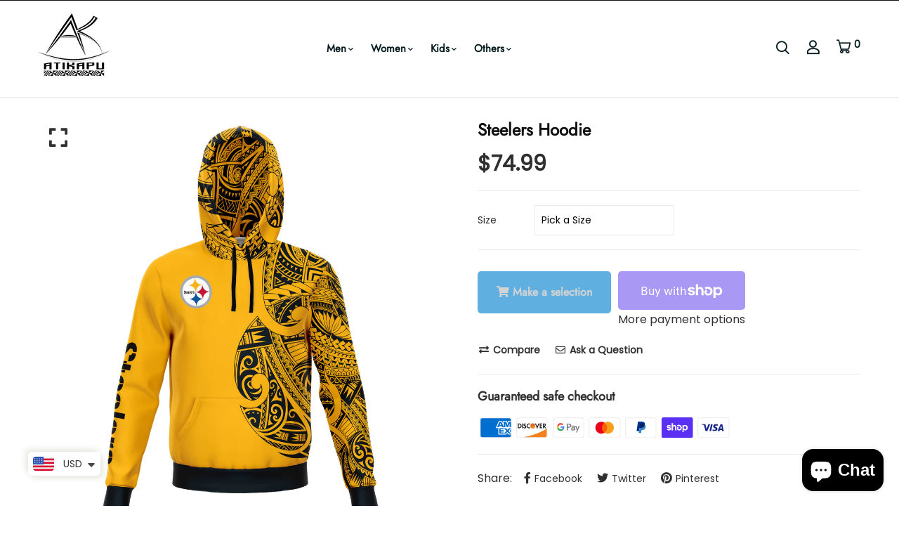

--- FILE ---
content_type: text/html; charset=utf-8
request_url: https://atikapu.com/products/200010
body_size: 34215
content:


<!doctype html>
<!--[if IE 9]> <html class="ie9 no-js supports-no-cookies" lang="en"> <![endif]-->
<!--[if (gt IE 9)|!(IE)]><!--> <html class="no-js supports-no-cookies" lang="en" > <!--<![endif]-->

<head>
  <!-- Basic and Helper page needs -->
  <meta charset="utf-8">
  <meta http-equiv="X-UA-Compatible" content="IE=edge">
  <meta name="viewport" content="width=device-width,initial-scale=1">
  <meta name="theme-color" content="#111111">
  <link rel="canonical" href="https://atikapu.com/products/200010">
  
  <link rel="preconnect" href="https://cdn.shopify.com">
  <link rel="preconnect" href="https://ajax.googleapis.com">
  <link rel="dns-prefetch" href="https://cdn.shopify.com"><link rel="shortcut icon" href="//atikapu.com/cdn/shop/files/favicon_32x32.png?v=1613777454" type="image/png" /><!-- Title and description -->
  <title>
    Hoodie &ndash; Atikapu</title>

  
  <meta name="description" content="This unisex hoodie features a soft and durable fabric that has a cotton feel to it. The brushed fleece on the inside will make this your most comfy hoodie ever! Each panel is individually printed, cut and sewn to ensure a flawless graphic with no imperfections. • 20% cotton, 75% polyester, 5% spandex • Unisex fit • Sof" />
  

  <!-- Helpers --><!-- /snippets/social-meta-tags.liquid -->


  <meta property="og:type" content="product">
  <meta property="og:title" content="Steelers Hoodie">
  
    <meta property="og:image" content="http://atikapu.com/cdn/shop/products/a8cb948b491d5ec2e0d514786832f6ee_hoody_neutral-back_grande.jpg?v=1632886492">
    <meta property="og:image:secure_url" content="https://atikapu.com/cdn/shop/products/a8cb948b491d5ec2e0d514786832f6ee_hoody_neutral-back_grande.jpg?v=1632886492">
  
    <meta property="og:image" content="http://atikapu.com/cdn/shop/products/398dab35c6f15a57c2a7b1b9ceedee6f_hoody_neutral-front_grande.jpg?v=1632886489">
    <meta property="og:image:secure_url" content="https://atikapu.com/cdn/shop/products/398dab35c6f15a57c2a7b1b9ceedee6f_hoody_neutral-front_grande.jpg?v=1632886489">
  
  <meta property="og:description" content="


            
    This unisex hoodie features a soft and durable fabric that has a cotton feel to it. The brushed fleece on the inside will make this your most comfy hoodie ever! Each panel is individually printed, cut and sewn to ensure a flawless graphic with no imperfections.
    
        • 20% cotton, 75% polyester, 5% spandex
		• Unisex fit
		• Soft cotton hand-feel fabric surface
		• Brushed fleece fabric on the inside
		• High definition printing colours
		• Double layer hood
		• Kangaroo pocket
		• Design will never peel, flake or crack
          

        
    
            Because it’s handmade for you, these hoodies require 6-8 business days before they are shipped. Orders placed
        before
        midnight will be included in the following day’s batch for manufacturing.
        
    
            
            
        
    
            
    
    
        Inches
        XS
        S
        M
        L
        XL
        2XL
        3XL
        4XL
    
    
    
    
        1/2 Chest 1&quot; below armhole
        19¼
        20¾
        22¼
        23¾
        24¾
        25¾
        26¾
        27¾
    
    
        Body length: from h.p.s.
        25½
        27
        28½
        29½
        30½
        31¼
        32
        32¾
    
    

        
    
            
    
    
        Centimeters
        XS
        S
        M
        L
        XL
        2XL
        3XL
        4XL
    
    
    
    
        1/2 Chest 2.5cm below armhole
        49
        52.5
        56.5
        60.3
        62.8
        65.4
        67.9
        70.5
    
    
        Body length: from h.p.s.
        64.7
        68.5
        72.3
        74.9
        77.4
        79.3
        81.2
        83
    
    

    
    
">
  <meta property="og:price:amount" content="74.99">
  <meta property="og:price:currency" content="USD">

<meta property="og:url" content="https://atikapu.com/products/200010">
<meta property="og:site_name" content="Atikapu">




  <meta name="twitter:card" content="summary">


  <meta name="twitter:title" content="Steelers Hoodie">
  <meta name="twitter:description" content="


            
    This unisex hoodie features a soft and durable fabric that has a cotton feel to it. The brushed fleece on the inside will make this your most comfy hoodie ever! Each panel is indiv">
  <meta name="twitter:image" content="https://atikapu.com/cdn/shop/products/398dab35c6f15a57c2a7b1b9ceedee6f_hoody_neutral-front_grande.jpg?v=1632886489">
  <meta name="twitter:image:width" content="600">
  <meta name="twitter:image:height" content="600">

<script type="text/javascript">const observer = new MutationObserver(e => { e.forEach(({ addedNodes: e }) => { e.forEach(e => { 1 === e.nodeType && "SCRIPT" === e.tagName && (e.innerHTML.includes("asyncLoad") && (e.innerHTML = e.innerHTML.replace("if(window.attachEvent)", "document.addEventListener('asyncLazyLoad',function(event){asyncLoad();});if(window.attachEvent)").replaceAll(", asyncLoad", ", function(){}")), e.innerHTML.includes("PreviewBarInjector") && (e.innerHTML = e.innerHTML.replace("DOMContentLoaded", "asyncLazyLoad")), (e.className == 'analytics') && (e.type = 'text/lazyload'),(e.src.includes("assets/storefront/features")||e.src.includes("assets/shopify_pay")||e.src.includes("connect.facebook.net"))&&(e.setAttribute("data-src", e.src), e.removeAttribute("src")))})})});observer.observe(document.documentElement,{childList:!0,subtree:!0})</script>
<script src="//cdn.shopify.com/s/files/1/0603/7530/2276/t/1/assets/options_selection.js" type="text/javascript"></script>
<script src="//cdn.shopify.com/s/files/1/0603/7530/2276/t/1/assets/globos_checkout_mobile.js" type="text/javascript"></script><style data-shopify>


@font-face {
  font-family: Poppins;
  font-weight: 400;
  font-style: normal;
  font-display: swap;
  src: url("//atikapu.com/cdn/fonts/poppins/poppins_n4.0ba78fa5af9b0e1a374041b3ceaadf0a43b41362.woff2") format("woff2"),
       url("//atikapu.com/cdn/fonts/poppins/poppins_n4.214741a72ff2596839fc9760ee7a770386cf16ca.woff") format("woff");
}

@font-face {
  font-family: Jost;
  font-weight: 400;
  font-style: normal;
  font-display: swap;
  src: url("//atikapu.com/cdn/fonts/jost/jost_n4.d47a1b6347ce4a4c9f437608011273009d91f2b7.woff2") format("woff2"),
       url("//atikapu.com/cdn/fonts/jost/jost_n4.791c46290e672b3f85c3d1c651ef2efa3819eadd.woff") format("woff");
}

/* ----------------------------------------------------
Normalize    071C1F   0E292D
---------------------------------------------------- */
:root {--ltn__primary-color: #111111;
--ltn__secondary-color: #0a85d1;
--ltn__primary-color-2: #041113;
/* Darken */
--ltn__primary-color-3: #133236;/* Lighten */--ltn__heading-color: #111111;
--ltn__paragraph-color: #303030;
--ltn__heading-font: Jost, sans-serif;
--ltn__body-font: Poppins, sans-serif;


/* Footer ACD2D8 8CB2B2  */
--ltn__color-1: #8cb2b2;
--ltn__color-2: #ACD2D8;
--ltn__color-3: #A3BCC0;
--ltn__color-4: #84A2A6;
/* Gradient Colors */
--gradient-color-1: linear-gradient(90deg, rgba(242,139,194,1) 0%, rgba(216,177,242,1) 50%);
--gradient-color-2: linear-gradient(to top, rgba(7,28,31,0) 0%, rgba(7,28,31,1) 90%);
--gradient-color-3: linear-gradient(to bottom, rgba(7,28,31,0) 0%, rgba(7,28,31,1) 90%);
--gradient-color-4: linear-gradient(to top, rgba(242,246,247,0) 0%, rgba(242,246,247,1) 90%);
/* Background Colors */
--section-bg-1: #F2F6F7;
/* White */
--section-bg-2: #071c1f;
/* Black */
/* Border Colors */
--border-color-1: #e5eaee;
/* White */
--border-color-2: #1e2021;
/* Black */
--border-color-3: #576466;
/* Black */
--border-color-4: #eb6954;
/* Red */
--border-color-5: #bc3928;
/* Red */
--border-color-6: #103034;
/* Black */
--border-color-7: #d1dae0;
/* White */
--border-color-8: #f6f6f6;
/* White */
--border-color-9: #e4ecf2;
/* White */
--border-color-10: #ebeeee;
/* White */
--border-color-11: #ededed;
/* White */
--border-color-12: #e1e6ff;
/* White */
/* Box Shadow Colors */
--ltn__box-shadow-1: 0 16px 32px 0 rgba(7, 28, 31, 0.1);
--ltn__box-shadow-2: 0 0 4px rgba(0, 0, 0, 0.1);
/* like border */
--ltn__box-shadow-3: 0 1px 6px 0 rgba(32, 33, 36, .28);
/* like border GGL */
--ltn__box-shadow-4: 0 5px 20px 0 rgba(23, 44, 82, 0.1);
--ltn__box-shadow-5: 0 8px 16px 0 rgba(93, 93, 93, 0.1);
--ltn__box-shadow-6: 0 0 25px 2px rgba(93, 93, 93, 0.2);
  
/* Common Colors */
--black: #000000;
--black-2: #22355B;
--white: #fff;
--white-2: #F2F6F7;
--white-3: #e8edee;
--white-4: #e6ecf0;
--white-5: #f0f4f7;
--white-6: #f1f1f1;
--white-7: #F7F7F7;
--white-8: #FAFAFA;
--white-9: #F2F7FA;
--red: #FF0000;
--red-2: #f34f3f;
--red-3: #DB483B;
--silver: #C0C0C0;
--gray: #808080;
--maroon: #800000;
--yellow: #FFFF00;
--olive: #808000;
--lime: #00FF00;
--green: #008000;
--aqua: #00FFFF;
--teal: #008080;
--blue: #0000FF;
--navy: #000080;
--fuchsia: #FF00FF;
--purple: #800080;
--pink: #FFC0CB;
--nude: #ebc8b2;
--orange: #ffa500;
--ratings: #FFB800;
/* social media colors */
--facebook: #365493;
--twitter: #3CF;
--linkedin: #0077B5;
--pinterest: #c8232c;
--dribbble: #ea4c89;
--behance: #131418;
--google-plus: #dd4b39;
--instagram: #e4405f;
--vk: #3b5998;
--wechat: #7bb32e;
--youtube: #CB2027;
--email: #F89A1E;</style><!-- Header hook for plugins -->
  <script>window.performance && window.performance.mark && window.performance.mark('shopify.content_for_header.start');</script><meta name="google-site-verification" content="gnzimSpTtWziv5J_aj4R3n47KGskY-vZgRQ3lwB77mw">
<meta id="shopify-digital-wallet" name="shopify-digital-wallet" content="/18121847/digital_wallets/dialog">
<meta name="shopify-checkout-api-token" content="44557e4feb40f2fbb61adba518328d1e">
<meta id="in-context-paypal-metadata" data-shop-id="18121847" data-venmo-supported="false" data-environment="production" data-locale="en_US" data-paypal-v4="true" data-currency="USD">
<link rel="alternate" type="application/json+oembed" href="https://atikapu.com/products/200010.oembed">
<script async="async" src="/checkouts/internal/preloads.js?locale=en-US"></script>
<link rel="preconnect" href="https://shop.app" crossorigin="anonymous">
<script async="async" src="https://shop.app/checkouts/internal/preloads.js?locale=en-US&shop_id=18121847" crossorigin="anonymous"></script>
<script id="apple-pay-shop-capabilities" type="application/json">{"shopId":18121847,"countryCode":"US","currencyCode":"USD","merchantCapabilities":["supports3DS"],"merchantId":"gid:\/\/shopify\/Shop\/18121847","merchantName":"Atikapu","requiredBillingContactFields":["postalAddress","email","phone"],"requiredShippingContactFields":["postalAddress","email","phone"],"shippingType":"shipping","supportedNetworks":["visa","masterCard","amex","discover","elo","jcb"],"total":{"type":"pending","label":"Atikapu","amount":"1.00"},"shopifyPaymentsEnabled":true,"supportsSubscriptions":true}</script>
<script id="shopify-features" type="application/json">{"accessToken":"44557e4feb40f2fbb61adba518328d1e","betas":["rich-media-storefront-analytics"],"domain":"atikapu.com","predictiveSearch":true,"shopId":18121847,"locale":"en"}</script>
<script>var Shopify = Shopify || {};
Shopify.shop = "atikapu.myshopify.com";
Shopify.locale = "en";
Shopify.currency = {"active":"USD","rate":"1.0"};
Shopify.country = "US";
Shopify.theme = {"name":"Minimalin-v1-1-5 (Coder23)","id":164971151656,"schema_name":"Minimalin","schema_version":"1.1.5","theme_store_id":null,"role":"main"};
Shopify.theme.handle = "null";
Shopify.theme.style = {"id":null,"handle":null};
Shopify.cdnHost = "atikapu.com/cdn";
Shopify.routes = Shopify.routes || {};
Shopify.routes.root = "/";</script>
<script type="module">!function(o){(o.Shopify=o.Shopify||{}).modules=!0}(window);</script>
<script>!function(o){function n(){var o=[];function n(){o.push(Array.prototype.slice.apply(arguments))}return n.q=o,n}var t=o.Shopify=o.Shopify||{};t.loadFeatures=n(),t.autoloadFeatures=n()}(window);</script>
<script>
  window.ShopifyPay = window.ShopifyPay || {};
  window.ShopifyPay.apiHost = "shop.app\/pay";
  window.ShopifyPay.redirectState = null;
</script>
<script id="shop-js-analytics" type="application/json">{"pageType":"product"}</script>
<script defer="defer" async type="module" src="//atikapu.com/cdn/shopifycloud/shop-js/modules/v2/client.init-shop-cart-sync_BN7fPSNr.en.esm.js"></script>
<script defer="defer" async type="module" src="//atikapu.com/cdn/shopifycloud/shop-js/modules/v2/chunk.common_Cbph3Kss.esm.js"></script>
<script defer="defer" async type="module" src="//atikapu.com/cdn/shopifycloud/shop-js/modules/v2/chunk.modal_DKumMAJ1.esm.js"></script>
<script type="module">
  await import("//atikapu.com/cdn/shopifycloud/shop-js/modules/v2/client.init-shop-cart-sync_BN7fPSNr.en.esm.js");
await import("//atikapu.com/cdn/shopifycloud/shop-js/modules/v2/chunk.common_Cbph3Kss.esm.js");
await import("//atikapu.com/cdn/shopifycloud/shop-js/modules/v2/chunk.modal_DKumMAJ1.esm.js");

  window.Shopify.SignInWithShop?.initShopCartSync?.({"fedCMEnabled":true,"windoidEnabled":true});

</script>
<script>
  window.Shopify = window.Shopify || {};
  if (!window.Shopify.featureAssets) window.Shopify.featureAssets = {};
  window.Shopify.featureAssets['shop-js'] = {"shop-cart-sync":["modules/v2/client.shop-cart-sync_CJVUk8Jm.en.esm.js","modules/v2/chunk.common_Cbph3Kss.esm.js","modules/v2/chunk.modal_DKumMAJ1.esm.js"],"init-fed-cm":["modules/v2/client.init-fed-cm_7Fvt41F4.en.esm.js","modules/v2/chunk.common_Cbph3Kss.esm.js","modules/v2/chunk.modal_DKumMAJ1.esm.js"],"init-shop-email-lookup-coordinator":["modules/v2/client.init-shop-email-lookup-coordinator_Cc088_bR.en.esm.js","modules/v2/chunk.common_Cbph3Kss.esm.js","modules/v2/chunk.modal_DKumMAJ1.esm.js"],"init-windoid":["modules/v2/client.init-windoid_hPopwJRj.en.esm.js","modules/v2/chunk.common_Cbph3Kss.esm.js","modules/v2/chunk.modal_DKumMAJ1.esm.js"],"shop-button":["modules/v2/client.shop-button_B0jaPSNF.en.esm.js","modules/v2/chunk.common_Cbph3Kss.esm.js","modules/v2/chunk.modal_DKumMAJ1.esm.js"],"shop-cash-offers":["modules/v2/client.shop-cash-offers_DPIskqss.en.esm.js","modules/v2/chunk.common_Cbph3Kss.esm.js","modules/v2/chunk.modal_DKumMAJ1.esm.js"],"shop-toast-manager":["modules/v2/client.shop-toast-manager_CK7RT69O.en.esm.js","modules/v2/chunk.common_Cbph3Kss.esm.js","modules/v2/chunk.modal_DKumMAJ1.esm.js"],"init-shop-cart-sync":["modules/v2/client.init-shop-cart-sync_BN7fPSNr.en.esm.js","modules/v2/chunk.common_Cbph3Kss.esm.js","modules/v2/chunk.modal_DKumMAJ1.esm.js"],"init-customer-accounts-sign-up":["modules/v2/client.init-customer-accounts-sign-up_CfPf4CXf.en.esm.js","modules/v2/client.shop-login-button_DeIztwXF.en.esm.js","modules/v2/chunk.common_Cbph3Kss.esm.js","modules/v2/chunk.modal_DKumMAJ1.esm.js"],"pay-button":["modules/v2/client.pay-button_CgIwFSYN.en.esm.js","modules/v2/chunk.common_Cbph3Kss.esm.js","modules/v2/chunk.modal_DKumMAJ1.esm.js"],"init-customer-accounts":["modules/v2/client.init-customer-accounts_DQ3x16JI.en.esm.js","modules/v2/client.shop-login-button_DeIztwXF.en.esm.js","modules/v2/chunk.common_Cbph3Kss.esm.js","modules/v2/chunk.modal_DKumMAJ1.esm.js"],"avatar":["modules/v2/client.avatar_BTnouDA3.en.esm.js"],"init-shop-for-new-customer-accounts":["modules/v2/client.init-shop-for-new-customer-accounts_CsZy_esa.en.esm.js","modules/v2/client.shop-login-button_DeIztwXF.en.esm.js","modules/v2/chunk.common_Cbph3Kss.esm.js","modules/v2/chunk.modal_DKumMAJ1.esm.js"],"shop-follow-button":["modules/v2/client.shop-follow-button_BRMJjgGd.en.esm.js","modules/v2/chunk.common_Cbph3Kss.esm.js","modules/v2/chunk.modal_DKumMAJ1.esm.js"],"checkout-modal":["modules/v2/client.checkout-modal_B9Drz_yf.en.esm.js","modules/v2/chunk.common_Cbph3Kss.esm.js","modules/v2/chunk.modal_DKumMAJ1.esm.js"],"shop-login-button":["modules/v2/client.shop-login-button_DeIztwXF.en.esm.js","modules/v2/chunk.common_Cbph3Kss.esm.js","modules/v2/chunk.modal_DKumMAJ1.esm.js"],"lead-capture":["modules/v2/client.lead-capture_DXYzFM3R.en.esm.js","modules/v2/chunk.common_Cbph3Kss.esm.js","modules/v2/chunk.modal_DKumMAJ1.esm.js"],"shop-login":["modules/v2/client.shop-login_CA5pJqmO.en.esm.js","modules/v2/chunk.common_Cbph3Kss.esm.js","modules/v2/chunk.modal_DKumMAJ1.esm.js"],"payment-terms":["modules/v2/client.payment-terms_BxzfvcZJ.en.esm.js","modules/v2/chunk.common_Cbph3Kss.esm.js","modules/v2/chunk.modal_DKumMAJ1.esm.js"]};
</script>
<script>(function() {
  var isLoaded = false;
  function asyncLoad() {
    if (isLoaded) return;
    isLoaded = true;
    var urls = ["https:\/\/cdn.shopify.com\/s\/files\/1\/0449\/2568\/1820\/t\/4\/assets\/booster_currency.js?v=1624978055\u0026shop=atikapu.myshopify.com","https:\/\/cdn.shopify.com\/s\/files\/1\/0449\/2568\/1820\/t\/4\/assets\/booster_currency.js?v=1624978055\u0026shop=atikapu.myshopify.com","\/\/cdn.shopify.com\/proxy\/5a07d1c8749cbe34551a80cc601774dfeb82c17de308b4939d10fd9cdf6dbdff\/static.cdn.printful.com\/static\/js\/external\/shopify-product-customizer.js?v=0.28\u0026shop=atikapu.myshopify.com\u0026sp-cache-control=cHVibGljLCBtYXgtYWdlPTkwMA","https:\/\/cdn.hextom.com\/js\/eventpromotionbar.js?shop=atikapu.myshopify.com","https:\/\/cdn.hextom.com\/js\/quickannouncementbar.js?shop=atikapu.myshopify.com"];
    for (var i = 0; i < urls.length; i++) {
      var s = document.createElement('script');
      s.type = 'text/javascript';
      s.async = true;
      s.src = urls[i];
      var x = document.getElementsByTagName('script')[0];
      x.parentNode.insertBefore(s, x);
    }
  };
  if(window.attachEvent) {
    window.attachEvent('onload', asyncLoad);
  } else {
    window.addEventListener('load', asyncLoad, false);
  }
})();</script>
<script id="__st">var __st={"a":18121847,"offset":36000,"reqid":"43db5994-06dc-43ff-b331-f4f9877bb5fa-1769907537","pageurl":"atikapu.com\/products\/200010","u":"454f84166229","p":"product","rtyp":"product","rid":6805685764130};</script>
<script>window.ShopifyPaypalV4VisibilityTracking = true;</script>
<script id="captcha-bootstrap">!function(){'use strict';const t='contact',e='account',n='new_comment',o=[[t,t],['blogs',n],['comments',n],[t,'customer']],c=[[e,'customer_login'],[e,'guest_login'],[e,'recover_customer_password'],[e,'create_customer']],r=t=>t.map((([t,e])=>`form[action*='/${t}']:not([data-nocaptcha='true']) input[name='form_type'][value='${e}']`)).join(','),a=t=>()=>t?[...document.querySelectorAll(t)].map((t=>t.form)):[];function s(){const t=[...o],e=r(t);return a(e)}const i='password',u='form_key',d=['recaptcha-v3-token','g-recaptcha-response','h-captcha-response',i],f=()=>{try{return window.sessionStorage}catch{return}},m='__shopify_v',_=t=>t.elements[u];function p(t,e,n=!1){try{const o=window.sessionStorage,c=JSON.parse(o.getItem(e)),{data:r}=function(t){const{data:e,action:n}=t;return t[m]||n?{data:e,action:n}:{data:t,action:n}}(c);for(const[e,n]of Object.entries(r))t.elements[e]&&(t.elements[e].value=n);n&&o.removeItem(e)}catch(o){console.error('form repopulation failed',{error:o})}}const l='form_type',E='cptcha';function T(t){t.dataset[E]=!0}const w=window,h=w.document,L='Shopify',v='ce_forms',y='captcha';let A=!1;((t,e)=>{const n=(g='f06e6c50-85a8-45c8-87d0-21a2b65856fe',I='https://cdn.shopify.com/shopifycloud/storefront-forms-hcaptcha/ce_storefront_forms_captcha_hcaptcha.v1.5.2.iife.js',D={infoText:'Protected by hCaptcha',privacyText:'Privacy',termsText:'Terms'},(t,e,n)=>{const o=w[L][v],c=o.bindForm;if(c)return c(t,g,e,D).then(n);var r;o.q.push([[t,g,e,D],n]),r=I,A||(h.body.append(Object.assign(h.createElement('script'),{id:'captcha-provider',async:!0,src:r})),A=!0)});var g,I,D;w[L]=w[L]||{},w[L][v]=w[L][v]||{},w[L][v].q=[],w[L][y]=w[L][y]||{},w[L][y].protect=function(t,e){n(t,void 0,e),T(t)},Object.freeze(w[L][y]),function(t,e,n,w,h,L){const[v,y,A,g]=function(t,e,n){const i=e?o:[],u=t?c:[],d=[...i,...u],f=r(d),m=r(i),_=r(d.filter((([t,e])=>n.includes(e))));return[a(f),a(m),a(_),s()]}(w,h,L),I=t=>{const e=t.target;return e instanceof HTMLFormElement?e:e&&e.form},D=t=>v().includes(t);t.addEventListener('submit',(t=>{const e=I(t);if(!e)return;const n=D(e)&&!e.dataset.hcaptchaBound&&!e.dataset.recaptchaBound,o=_(e),c=g().includes(e)&&(!o||!o.value);(n||c)&&t.preventDefault(),c&&!n&&(function(t){try{if(!f())return;!function(t){const e=f();if(!e)return;const n=_(t);if(!n)return;const o=n.value;o&&e.removeItem(o)}(t);const e=Array.from(Array(32),(()=>Math.random().toString(36)[2])).join('');!function(t,e){_(t)||t.append(Object.assign(document.createElement('input'),{type:'hidden',name:u})),t.elements[u].value=e}(t,e),function(t,e){const n=f();if(!n)return;const o=[...t.querySelectorAll(`input[type='${i}']`)].map((({name:t})=>t)),c=[...d,...o],r={};for(const[a,s]of new FormData(t).entries())c.includes(a)||(r[a]=s);n.setItem(e,JSON.stringify({[m]:1,action:t.action,data:r}))}(t,e)}catch(e){console.error('failed to persist form',e)}}(e),e.submit())}));const S=(t,e)=>{t&&!t.dataset[E]&&(n(t,e.some((e=>e===t))),T(t))};for(const o of['focusin','change'])t.addEventListener(o,(t=>{const e=I(t);D(e)&&S(e,y())}));const B=e.get('form_key'),M=e.get(l),P=B&&M;t.addEventListener('DOMContentLoaded',(()=>{const t=y();if(P)for(const e of t)e.elements[l].value===M&&p(e,B);[...new Set([...A(),...v().filter((t=>'true'===t.dataset.shopifyCaptcha))])].forEach((e=>S(e,t)))}))}(h,new URLSearchParams(w.location.search),n,t,e,['guest_login'])})(!0,!0)}();</script>
<script integrity="sha256-4kQ18oKyAcykRKYeNunJcIwy7WH5gtpwJnB7kiuLZ1E=" data-source-attribution="shopify.loadfeatures" defer="defer" src="//atikapu.com/cdn/shopifycloud/storefront/assets/storefront/load_feature-a0a9edcb.js" crossorigin="anonymous"></script>
<script crossorigin="anonymous" defer="defer" src="//atikapu.com/cdn/shopifycloud/storefront/assets/shopify_pay/storefront-65b4c6d7.js?v=20250812"></script>
<script data-source-attribution="shopify.dynamic_checkout.dynamic.init">var Shopify=Shopify||{};Shopify.PaymentButton=Shopify.PaymentButton||{isStorefrontPortableWallets:!0,init:function(){window.Shopify.PaymentButton.init=function(){};var t=document.createElement("script");t.src="https://atikapu.com/cdn/shopifycloud/portable-wallets/latest/portable-wallets.en.js",t.type="module",document.head.appendChild(t)}};
</script>
<script data-source-attribution="shopify.dynamic_checkout.buyer_consent">
  function portableWalletsHideBuyerConsent(e){var t=document.getElementById("shopify-buyer-consent"),n=document.getElementById("shopify-subscription-policy-button");t&&n&&(t.classList.add("hidden"),t.setAttribute("aria-hidden","true"),n.removeEventListener("click",e))}function portableWalletsShowBuyerConsent(e){var t=document.getElementById("shopify-buyer-consent"),n=document.getElementById("shopify-subscription-policy-button");t&&n&&(t.classList.remove("hidden"),t.removeAttribute("aria-hidden"),n.addEventListener("click",e))}window.Shopify?.PaymentButton&&(window.Shopify.PaymentButton.hideBuyerConsent=portableWalletsHideBuyerConsent,window.Shopify.PaymentButton.showBuyerConsent=portableWalletsShowBuyerConsent);
</script>
<script>
  function portableWalletsCleanup(e){e&&e.src&&console.error("Failed to load portable wallets script "+e.src);var t=document.querySelectorAll("shopify-accelerated-checkout .shopify-payment-button__skeleton, shopify-accelerated-checkout-cart .wallet-cart-button__skeleton"),e=document.getElementById("shopify-buyer-consent");for(let e=0;e<t.length;e++)t[e].remove();e&&e.remove()}function portableWalletsNotLoadedAsModule(e){e instanceof ErrorEvent&&"string"==typeof e.message&&e.message.includes("import.meta")&&"string"==typeof e.filename&&e.filename.includes("portable-wallets")&&(window.removeEventListener("error",portableWalletsNotLoadedAsModule),window.Shopify.PaymentButton.failedToLoad=e,"loading"===document.readyState?document.addEventListener("DOMContentLoaded",window.Shopify.PaymentButton.init):window.Shopify.PaymentButton.init())}window.addEventListener("error",portableWalletsNotLoadedAsModule);
</script>

<script type="module" src="https://atikapu.com/cdn/shopifycloud/portable-wallets/latest/portable-wallets.en.js" onError="portableWalletsCleanup(this)" crossorigin="anonymous"></script>
<script nomodule>
  document.addEventListener("DOMContentLoaded", portableWalletsCleanup);
</script>

<script id='scb4127' type='text/javascript' async='' src='https://atikapu.com/cdn/shopifycloud/privacy-banner/storefront-banner.js'></script><link id="shopify-accelerated-checkout-styles" rel="stylesheet" media="screen" href="https://atikapu.com/cdn/shopifycloud/portable-wallets/latest/accelerated-checkout-backwards-compat.css" crossorigin="anonymous">
<style id="shopify-accelerated-checkout-cart">
        #shopify-buyer-consent {
  margin-top: 1em;
  display: inline-block;
  width: 100%;
}

#shopify-buyer-consent.hidden {
  display: none;
}

#shopify-subscription-policy-button {
  background: none;
  border: none;
  padding: 0;
  text-decoration: underline;
  font-size: inherit;
  cursor: pointer;
}

#shopify-subscription-policy-button::before {
  box-shadow: none;
}

      </style>
<script id="sections-script" data-sections="product-template,related-product" defer="defer" src="//atikapu.com/cdn/shop/t/36/compiled_assets/scripts.js?v=7937"></script>
<script>window.performance && window.performance.mark && window.performance.mark('shopify.content_for_header.end');</script>
<!-- /snippets/oldIE-js.liquid -->


<!--[if lt IE 9]>
<script src="//cdnjs.cloudflare.com/ajax/libs/html5shiv/3.7.2/html5shiv.min.js" type="text/javascript"></script>
<script src="//atikapu.com/cdn/shop/t/36/assets/respond.min.js?v=52248677837542619231707358047" type="text/javascript"></script>
<link href="//atikapu.com/cdn/shop/t/36/assets/respond-proxy.html" id="respond-proxy" rel="respond-proxy" />
<link href="//atikapu.com/search?q=547930efff68df1739f843c767562c20" id="respond-redirect" rel="respond-redirect" />
<script src="//atikapu.com/search?q=547930efff68df1739f843c767562c20" type="text/javascript"></script>
<![endif]-->

<!-- CSS -->


<!-- Link your style.css and responsive.css files below -->
<link href="//atikapu.com/cdn/shop/t/36/assets/global.css?v=96455374365326246081707358047" rel="stylesheet" type="text/css" media="all" />
<link href="//atikapu.com/cdn/shop/t/36/assets/font-icons.css?v=129503509209422516821707358047" rel="stylesheet" type="text/css" media="all" />
<link href="//atikapu.com/cdn/shop/t/36/assets/bootstrap.min.css?v=151781649694409514881707358047" rel="stylesheet" type="text/css" media="all" />
<link href="//atikapu.com/cdn/shop/t/36/assets/plugins.css?v=53439610964178853561707358047" rel="stylesheet" type="text/css" media="all" />
<link href="//atikapu.com/cdn/shop/t/36/assets/aos.min.css?v=13451477597926376801707358047" rel="stylesheet" type="text/css" media="all" />
<link href="//atikapu.com/cdn/shop/t/36/assets/style.css?v=127324232746910368331707358626" rel="stylesheet" type="text/css" media="all" />
<!-- Make your theme CSS calls here -->
<link href="//atikapu.com/cdn/shop/t/36/assets/theme-custom.css?v=97295432378147348131707358047" rel="stylesheet" type="text/css" media="all" />
<link href="//atikapu.com/cdn/shop/t/36/assets/theme.css?v=36206478389374871491707358047" rel="stylesheet" type="text/css" media="all" />



<!-- Make all your dynamic CSS and Color calls here -->
<link href="//atikapu.com/cdn/shop/t/36/assets/skin-and-color.css?v=86098406462948649721707358047" rel="stylesheet" type="text/css" media="all" /><style>
    
    </style><!-- JS --><!-- Your update file include here -->
<script src="//atikapu.com/cdn/shop/t/36/assets/core.js?v=48692779101817421271707358047"></script>
<script src="//atikapu.com/cdn/shop/t/36/assets/the-final-countdown.js?v=173678772559002197031707358047" async="async"></script>
<script src="https://cdn.shopify.com/extensions/e8878072-2f6b-4e89-8082-94b04320908d/inbox-1254/assets/inbox-chat-loader.js" type="text/javascript" defer="defer"></script>
<script src="https://cdn.shopify.com/extensions/a9a32278-85fd-435d-a2e4-15afbc801656/nova-multi-currency-converter-1/assets/nova-cur-app-embed.js" type="text/javascript" defer="defer"></script>
<link href="https://cdn.shopify.com/extensions/a9a32278-85fd-435d-a2e4-15afbc801656/nova-multi-currency-converter-1/assets/nova-cur.css" rel="stylesheet" type="text/css" media="all">
<link href="https://monorail-edge.shopifysvc.com" rel="dns-prefetch">
<script>(function(){if ("sendBeacon" in navigator && "performance" in window) {try {var session_token_from_headers = performance.getEntriesByType('navigation')[0].serverTiming.find(x => x.name == '_s').description;} catch {var session_token_from_headers = undefined;}var session_cookie_matches = document.cookie.match(/_shopify_s=([^;]*)/);var session_token_from_cookie = session_cookie_matches && session_cookie_matches.length === 2 ? session_cookie_matches[1] : "";var session_token = session_token_from_headers || session_token_from_cookie || "";function handle_abandonment_event(e) {var entries = performance.getEntries().filter(function(entry) {return /monorail-edge.shopifysvc.com/.test(entry.name);});if (!window.abandonment_tracked && entries.length === 0) {window.abandonment_tracked = true;var currentMs = Date.now();var navigation_start = performance.timing.navigationStart;var payload = {shop_id: 18121847,url: window.location.href,navigation_start,duration: currentMs - navigation_start,session_token,page_type: "product"};window.navigator.sendBeacon("https://monorail-edge.shopifysvc.com/v1/produce", JSON.stringify({schema_id: "online_store_buyer_site_abandonment/1.1",payload: payload,metadata: {event_created_at_ms: currentMs,event_sent_at_ms: currentMs}}));}}window.addEventListener('pagehide', handle_abandonment_event);}}());</script>
<script id="web-pixels-manager-setup">(function e(e,d,r,n,o){if(void 0===o&&(o={}),!Boolean(null===(a=null===(i=window.Shopify)||void 0===i?void 0:i.analytics)||void 0===a?void 0:a.replayQueue)){var i,a;window.Shopify=window.Shopify||{};var t=window.Shopify;t.analytics=t.analytics||{};var s=t.analytics;s.replayQueue=[],s.publish=function(e,d,r){return s.replayQueue.push([e,d,r]),!0};try{self.performance.mark("wpm:start")}catch(e){}var l=function(){var e={modern:/Edge?\/(1{2}[4-9]|1[2-9]\d|[2-9]\d{2}|\d{4,})\.\d+(\.\d+|)|Firefox\/(1{2}[4-9]|1[2-9]\d|[2-9]\d{2}|\d{4,})\.\d+(\.\d+|)|Chrom(ium|e)\/(9{2}|\d{3,})\.\d+(\.\d+|)|(Maci|X1{2}).+ Version\/(15\.\d+|(1[6-9]|[2-9]\d|\d{3,})\.\d+)([,.]\d+|)( \(\w+\)|)( Mobile\/\w+|) Safari\/|Chrome.+OPR\/(9{2}|\d{3,})\.\d+\.\d+|(CPU[ +]OS|iPhone[ +]OS|CPU[ +]iPhone|CPU IPhone OS|CPU iPad OS)[ +]+(15[._]\d+|(1[6-9]|[2-9]\d|\d{3,})[._]\d+)([._]\d+|)|Android:?[ /-](13[3-9]|1[4-9]\d|[2-9]\d{2}|\d{4,})(\.\d+|)(\.\d+|)|Android.+Firefox\/(13[5-9]|1[4-9]\d|[2-9]\d{2}|\d{4,})\.\d+(\.\d+|)|Android.+Chrom(ium|e)\/(13[3-9]|1[4-9]\d|[2-9]\d{2}|\d{4,})\.\d+(\.\d+|)|SamsungBrowser\/([2-9]\d|\d{3,})\.\d+/,legacy:/Edge?\/(1[6-9]|[2-9]\d|\d{3,})\.\d+(\.\d+|)|Firefox\/(5[4-9]|[6-9]\d|\d{3,})\.\d+(\.\d+|)|Chrom(ium|e)\/(5[1-9]|[6-9]\d|\d{3,})\.\d+(\.\d+|)([\d.]+$|.*Safari\/(?![\d.]+ Edge\/[\d.]+$))|(Maci|X1{2}).+ Version\/(10\.\d+|(1[1-9]|[2-9]\d|\d{3,})\.\d+)([,.]\d+|)( \(\w+\)|)( Mobile\/\w+|) Safari\/|Chrome.+OPR\/(3[89]|[4-9]\d|\d{3,})\.\d+\.\d+|(CPU[ +]OS|iPhone[ +]OS|CPU[ +]iPhone|CPU IPhone OS|CPU iPad OS)[ +]+(10[._]\d+|(1[1-9]|[2-9]\d|\d{3,})[._]\d+)([._]\d+|)|Android:?[ /-](13[3-9]|1[4-9]\d|[2-9]\d{2}|\d{4,})(\.\d+|)(\.\d+|)|Mobile Safari.+OPR\/([89]\d|\d{3,})\.\d+\.\d+|Android.+Firefox\/(13[5-9]|1[4-9]\d|[2-9]\d{2}|\d{4,})\.\d+(\.\d+|)|Android.+Chrom(ium|e)\/(13[3-9]|1[4-9]\d|[2-9]\d{2}|\d{4,})\.\d+(\.\d+|)|Android.+(UC? ?Browser|UCWEB|U3)[ /]?(15\.([5-9]|\d{2,})|(1[6-9]|[2-9]\d|\d{3,})\.\d+)\.\d+|SamsungBrowser\/(5\.\d+|([6-9]|\d{2,})\.\d+)|Android.+MQ{2}Browser\/(14(\.(9|\d{2,})|)|(1[5-9]|[2-9]\d|\d{3,})(\.\d+|))(\.\d+|)|K[Aa][Ii]OS\/(3\.\d+|([4-9]|\d{2,})\.\d+)(\.\d+|)/},d=e.modern,r=e.legacy,n=navigator.userAgent;return n.match(d)?"modern":n.match(r)?"legacy":"unknown"}(),u="modern"===l?"modern":"legacy",c=(null!=n?n:{modern:"",legacy:""})[u],f=function(e){return[e.baseUrl,"/wpm","/b",e.hashVersion,"modern"===e.buildTarget?"m":"l",".js"].join("")}({baseUrl:d,hashVersion:r,buildTarget:u}),m=function(e){var d=e.version,r=e.bundleTarget,n=e.surface,o=e.pageUrl,i=e.monorailEndpoint;return{emit:function(e){var a=e.status,t=e.errorMsg,s=(new Date).getTime(),l=JSON.stringify({metadata:{event_sent_at_ms:s},events:[{schema_id:"web_pixels_manager_load/3.1",payload:{version:d,bundle_target:r,page_url:o,status:a,surface:n,error_msg:t},metadata:{event_created_at_ms:s}}]});if(!i)return console&&console.warn&&console.warn("[Web Pixels Manager] No Monorail endpoint provided, skipping logging."),!1;try{return self.navigator.sendBeacon.bind(self.navigator)(i,l)}catch(e){}var u=new XMLHttpRequest;try{return u.open("POST",i,!0),u.setRequestHeader("Content-Type","text/plain"),u.send(l),!0}catch(e){return console&&console.warn&&console.warn("[Web Pixels Manager] Got an unhandled error while logging to Monorail."),!1}}}}({version:r,bundleTarget:l,surface:e.surface,pageUrl:self.location.href,monorailEndpoint:e.monorailEndpoint});try{o.browserTarget=l,function(e){var d=e.src,r=e.async,n=void 0===r||r,o=e.onload,i=e.onerror,a=e.sri,t=e.scriptDataAttributes,s=void 0===t?{}:t,l=document.createElement("script"),u=document.querySelector("head"),c=document.querySelector("body");if(l.async=n,l.src=d,a&&(l.integrity=a,l.crossOrigin="anonymous"),s)for(var f in s)if(Object.prototype.hasOwnProperty.call(s,f))try{l.dataset[f]=s[f]}catch(e){}if(o&&l.addEventListener("load",o),i&&l.addEventListener("error",i),u)u.appendChild(l);else{if(!c)throw new Error("Did not find a head or body element to append the script");c.appendChild(l)}}({src:f,async:!0,onload:function(){if(!function(){var e,d;return Boolean(null===(d=null===(e=window.Shopify)||void 0===e?void 0:e.analytics)||void 0===d?void 0:d.initialized)}()){var d=window.webPixelsManager.init(e)||void 0;if(d){var r=window.Shopify.analytics;r.replayQueue.forEach((function(e){var r=e[0],n=e[1],o=e[2];d.publishCustomEvent(r,n,o)})),r.replayQueue=[],r.publish=d.publishCustomEvent,r.visitor=d.visitor,r.initialized=!0}}},onerror:function(){return m.emit({status:"failed",errorMsg:"".concat(f," has failed to load")})},sri:function(e){var d=/^sha384-[A-Za-z0-9+/=]+$/;return"string"==typeof e&&d.test(e)}(c)?c:"",scriptDataAttributes:o}),m.emit({status:"loading"})}catch(e){m.emit({status:"failed",errorMsg:(null==e?void 0:e.message)||"Unknown error"})}}})({shopId: 18121847,storefrontBaseUrl: "https://atikapu.com",extensionsBaseUrl: "https://extensions.shopifycdn.com/cdn/shopifycloud/web-pixels-manager",monorailEndpoint: "https://monorail-edge.shopifysvc.com/unstable/produce_batch",surface: "storefront-renderer",enabledBetaFlags: ["2dca8a86"],webPixelsConfigList: [{"id":"2283798824","configuration":"{\"config\":\"{\\\"google_tag_ids\\\":[\\\"AW-707993355\\\",\\\"GT-W6XXZKKR\\\"],\\\"target_country\\\":\\\"ZZ\\\",\\\"gtag_events\\\":[{\\\"type\\\":\\\"begin_checkout\\\",\\\"action_label\\\":\\\"AW-707993355\\\/XFwFCL_IkOkbEIu-zNEC\\\"},{\\\"type\\\":\\\"search\\\",\\\"action_label\\\":\\\"AW-707993355\\\/cbdVCMvIkOkbEIu-zNEC\\\"},{\\\"type\\\":\\\"view_item\\\",\\\"action_label\\\":[\\\"AW-707993355\\\/fqGCCMjIkOkbEIu-zNEC\\\",\\\"MC-YQ8EW9W9VX\\\"]},{\\\"type\\\":\\\"purchase\\\",\\\"action_label\\\":[\\\"AW-707993355\\\/PTEQCLzIkOkbEIu-zNEC\\\",\\\"MC-YQ8EW9W9VX\\\"]},{\\\"type\\\":\\\"page_view\\\",\\\"action_label\\\":[\\\"AW-707993355\\\/eX1lCMXIkOkbEIu-zNEC\\\",\\\"MC-YQ8EW9W9VX\\\"]},{\\\"type\\\":\\\"add_payment_info\\\",\\\"action_label\\\":\\\"AW-707993355\\\/aznUCOX7kukbEIu-zNEC\\\"},{\\\"type\\\":\\\"add_to_cart\\\",\\\"action_label\\\":\\\"AW-707993355\\\/L0hTCMLIkOkbEIu-zNEC\\\"}],\\\"enable_monitoring_mode\\\":false}\"}","eventPayloadVersion":"v1","runtimeContext":"OPEN","scriptVersion":"b2a88bafab3e21179ed38636efcd8a93","type":"APP","apiClientId":1780363,"privacyPurposes":[],"dataSharingAdjustments":{"protectedCustomerApprovalScopes":[]}},{"id":"672301352","configuration":"{\"pixelCode\":\"CLGA2DJC77U3S5CP0OGG\"}","eventPayloadVersion":"v1","runtimeContext":"STRICT","scriptVersion":"22e92c2ad45662f435e4801458fb78cc","type":"APP","apiClientId":4383523,"privacyPurposes":["ANALYTICS","MARKETING","SALE_OF_DATA"],"dataSharingAdjustments":{"protectedCustomerApprovalScopes":["read_customer_address","read_customer_email","read_customer_name","read_customer_personal_data","read_customer_phone"]}},{"id":"160563496","configuration":"{\"tagID\":\"2615535174176\"}","eventPayloadVersion":"v1","runtimeContext":"STRICT","scriptVersion":"18031546ee651571ed29edbe71a3550b","type":"APP","apiClientId":3009811,"privacyPurposes":["ANALYTICS","MARKETING","SALE_OF_DATA"],"dataSharingAdjustments":{"protectedCustomerApprovalScopes":["read_customer_address","read_customer_email","read_customer_name","read_customer_personal_data","read_customer_phone"]}},{"id":"shopify-app-pixel","configuration":"{}","eventPayloadVersion":"v1","runtimeContext":"STRICT","scriptVersion":"0450","apiClientId":"shopify-pixel","type":"APP","privacyPurposes":["ANALYTICS","MARKETING"]},{"id":"shopify-custom-pixel","eventPayloadVersion":"v1","runtimeContext":"LAX","scriptVersion":"0450","apiClientId":"shopify-pixel","type":"CUSTOM","privacyPurposes":["ANALYTICS","MARKETING"]}],isMerchantRequest: false,initData: {"shop":{"name":"Atikapu","paymentSettings":{"currencyCode":"USD"},"myshopifyDomain":"atikapu.myshopify.com","countryCode":"US","storefrontUrl":"https:\/\/atikapu.com"},"customer":null,"cart":null,"checkout":null,"productVariants":[{"price":{"amount":74.99,"currencyCode":"USD"},"product":{"title":"Steelers Hoodie","vendor":"Subliminator","id":"6805685764130","untranslatedTitle":"Steelers Hoodie","url":"\/products\/200010","type":"Fashion Hoodie - AOP"},"id":"39709776838690","image":{"src":"\/\/atikapu.com\/cdn\/shop\/products\/398dab35c6f15a57c2a7b1b9ceedee6f_hoody_neutral-front.jpg?v=1632886489"},"sku":"SBHDF-255759-XS","title":"XS","untranslatedTitle":"XS"},{"price":{"amount":74.99,"currencyCode":"USD"},"product":{"title":"Steelers Hoodie","vendor":"Subliminator","id":"6805685764130","untranslatedTitle":"Steelers Hoodie","url":"\/products\/200010","type":"Fashion Hoodie - AOP"},"id":"39709776871458","image":{"src":"\/\/atikapu.com\/cdn\/shop\/products\/398dab35c6f15a57c2a7b1b9ceedee6f_hoody_neutral-front.jpg?v=1632886489"},"sku":"SBHDF-255759-S","title":"S","untranslatedTitle":"S"},{"price":{"amount":74.99,"currencyCode":"USD"},"product":{"title":"Steelers Hoodie","vendor":"Subliminator","id":"6805685764130","untranslatedTitle":"Steelers Hoodie","url":"\/products\/200010","type":"Fashion Hoodie - AOP"},"id":"39709776904226","image":{"src":"\/\/atikapu.com\/cdn\/shop\/products\/398dab35c6f15a57c2a7b1b9ceedee6f_hoody_neutral-front.jpg?v=1632886489"},"sku":"SBHDF-255759-M","title":"M","untranslatedTitle":"M"},{"price":{"amount":74.99,"currencyCode":"USD"},"product":{"title":"Steelers Hoodie","vendor":"Subliminator","id":"6805685764130","untranslatedTitle":"Steelers Hoodie","url":"\/products\/200010","type":"Fashion Hoodie - AOP"},"id":"39709776936994","image":{"src":"\/\/atikapu.com\/cdn\/shop\/products\/398dab35c6f15a57c2a7b1b9ceedee6f_hoody_neutral-front.jpg?v=1632886489"},"sku":"SBHDF-255759-L","title":"L","untranslatedTitle":"L"},{"price":{"amount":74.99,"currencyCode":"USD"},"product":{"title":"Steelers Hoodie","vendor":"Subliminator","id":"6805685764130","untranslatedTitle":"Steelers Hoodie","url":"\/products\/200010","type":"Fashion Hoodie - AOP"},"id":"39709776969762","image":{"src":"\/\/atikapu.com\/cdn\/shop\/products\/398dab35c6f15a57c2a7b1b9ceedee6f_hoody_neutral-front.jpg?v=1632886489"},"sku":"SBHDF-255759-XL","title":"XL","untranslatedTitle":"XL"},{"price":{"amount":74.99,"currencyCode":"USD"},"product":{"title":"Steelers Hoodie","vendor":"Subliminator","id":"6805685764130","untranslatedTitle":"Steelers Hoodie","url":"\/products\/200010","type":"Fashion Hoodie - AOP"},"id":"39709777002530","image":{"src":"\/\/atikapu.com\/cdn\/shop\/products\/398dab35c6f15a57c2a7b1b9ceedee6f_hoody_neutral-front.jpg?v=1632886489"},"sku":"SBHDF-255759-2XL","title":"2XL","untranslatedTitle":"2XL"},{"price":{"amount":74.99,"currencyCode":"USD"},"product":{"title":"Steelers Hoodie","vendor":"Subliminator","id":"6805685764130","untranslatedTitle":"Steelers Hoodie","url":"\/products\/200010","type":"Fashion Hoodie - AOP"},"id":"39709777035298","image":{"src":"\/\/atikapu.com\/cdn\/shop\/products\/398dab35c6f15a57c2a7b1b9ceedee6f_hoody_neutral-front.jpg?v=1632886489"},"sku":"SBHDF-255759-3XL","title":"3XL","untranslatedTitle":"3XL"},{"price":{"amount":74.99,"currencyCode":"USD"},"product":{"title":"Steelers Hoodie","vendor":"Subliminator","id":"6805685764130","untranslatedTitle":"Steelers Hoodie","url":"\/products\/200010","type":"Fashion Hoodie - AOP"},"id":"39709777068066","image":{"src":"\/\/atikapu.com\/cdn\/shop\/products\/398dab35c6f15a57c2a7b1b9ceedee6f_hoody_neutral-front.jpg?v=1632886489"},"sku":"SBHDF-255759-4XL","title":"4XL","untranslatedTitle":"4XL"}],"purchasingCompany":null},},"https://atikapu.com/cdn","1d2a099fw23dfb22ep557258f5m7a2edbae",{"modern":"","legacy":""},{"shopId":"18121847","storefrontBaseUrl":"https:\/\/atikapu.com","extensionBaseUrl":"https:\/\/extensions.shopifycdn.com\/cdn\/shopifycloud\/web-pixels-manager","surface":"storefront-renderer","enabledBetaFlags":"[\"2dca8a86\"]","isMerchantRequest":"false","hashVersion":"1d2a099fw23dfb22ep557258f5m7a2edbae","publish":"custom","events":"[[\"page_viewed\",{}],[\"product_viewed\",{\"productVariant\":{\"price\":{\"amount\":74.99,\"currencyCode\":\"USD\"},\"product\":{\"title\":\"Steelers Hoodie\",\"vendor\":\"Subliminator\",\"id\":\"6805685764130\",\"untranslatedTitle\":\"Steelers Hoodie\",\"url\":\"\/products\/200010\",\"type\":\"Fashion Hoodie - AOP\"},\"id\":\"39709776838690\",\"image\":{\"src\":\"\/\/atikapu.com\/cdn\/shop\/products\/398dab35c6f15a57c2a7b1b9ceedee6f_hoody_neutral-front.jpg?v=1632886489\"},\"sku\":\"SBHDF-255759-XS\",\"title\":\"XS\",\"untranslatedTitle\":\"XS\"}}]]"});</script><script>
  window.ShopifyAnalytics = window.ShopifyAnalytics || {};
  window.ShopifyAnalytics.meta = window.ShopifyAnalytics.meta || {};
  window.ShopifyAnalytics.meta.currency = 'USD';
  var meta = {"product":{"id":6805685764130,"gid":"gid:\/\/shopify\/Product\/6805685764130","vendor":"Subliminator","type":"Fashion Hoodie - AOP","handle":"200010","variants":[{"id":39709776838690,"price":7499,"name":"Steelers Hoodie - XS","public_title":"XS","sku":"SBHDF-255759-XS"},{"id":39709776871458,"price":7499,"name":"Steelers Hoodie - S","public_title":"S","sku":"SBHDF-255759-S"},{"id":39709776904226,"price":7499,"name":"Steelers Hoodie - M","public_title":"M","sku":"SBHDF-255759-M"},{"id":39709776936994,"price":7499,"name":"Steelers Hoodie - L","public_title":"L","sku":"SBHDF-255759-L"},{"id":39709776969762,"price":7499,"name":"Steelers Hoodie - XL","public_title":"XL","sku":"SBHDF-255759-XL"},{"id":39709777002530,"price":7499,"name":"Steelers Hoodie - 2XL","public_title":"2XL","sku":"SBHDF-255759-2XL"},{"id":39709777035298,"price":7499,"name":"Steelers Hoodie - 3XL","public_title":"3XL","sku":"SBHDF-255759-3XL"},{"id":39709777068066,"price":7499,"name":"Steelers Hoodie - 4XL","public_title":"4XL","sku":"SBHDF-255759-4XL"}],"remote":false},"page":{"pageType":"product","resourceType":"product","resourceId":6805685764130,"requestId":"43db5994-06dc-43ff-b331-f4f9877bb5fa-1769907537"}};
  for (var attr in meta) {
    window.ShopifyAnalytics.meta[attr] = meta[attr];
  }
</script>
<script class="analytics">
  (function () {
    var customDocumentWrite = function(content) {
      var jquery = null;

      if (window.jQuery) {
        jquery = window.jQuery;
      } else if (window.Checkout && window.Checkout.$) {
        jquery = window.Checkout.$;
      }

      if (jquery) {
        jquery('body').append(content);
      }
    };

    var hasLoggedConversion = function(token) {
      if (token) {
        return document.cookie.indexOf('loggedConversion=' + token) !== -1;
      }
      return false;
    }

    var setCookieIfConversion = function(token) {
      if (token) {
        var twoMonthsFromNow = new Date(Date.now());
        twoMonthsFromNow.setMonth(twoMonthsFromNow.getMonth() + 2);

        document.cookie = 'loggedConversion=' + token + '; expires=' + twoMonthsFromNow;
      }
    }

    var trekkie = window.ShopifyAnalytics.lib = window.trekkie = window.trekkie || [];
    if (trekkie.integrations) {
      return;
    }
    trekkie.methods = [
      'identify',
      'page',
      'ready',
      'track',
      'trackForm',
      'trackLink'
    ];
    trekkie.factory = function(method) {
      return function() {
        var args = Array.prototype.slice.call(arguments);
        args.unshift(method);
        trekkie.push(args);
        return trekkie;
      };
    };
    for (var i = 0; i < trekkie.methods.length; i++) {
      var key = trekkie.methods[i];
      trekkie[key] = trekkie.factory(key);
    }
    trekkie.load = function(config) {
      trekkie.config = config || {};
      trekkie.config.initialDocumentCookie = document.cookie;
      var first = document.getElementsByTagName('script')[0];
      var script = document.createElement('script');
      script.type = 'text/javascript';
      script.onerror = function(e) {
        var scriptFallback = document.createElement('script');
        scriptFallback.type = 'text/javascript';
        scriptFallback.onerror = function(error) {
                var Monorail = {
      produce: function produce(monorailDomain, schemaId, payload) {
        var currentMs = new Date().getTime();
        var event = {
          schema_id: schemaId,
          payload: payload,
          metadata: {
            event_created_at_ms: currentMs,
            event_sent_at_ms: currentMs
          }
        };
        return Monorail.sendRequest("https://" + monorailDomain + "/v1/produce", JSON.stringify(event));
      },
      sendRequest: function sendRequest(endpointUrl, payload) {
        // Try the sendBeacon API
        if (window && window.navigator && typeof window.navigator.sendBeacon === 'function' && typeof window.Blob === 'function' && !Monorail.isIos12()) {
          var blobData = new window.Blob([payload], {
            type: 'text/plain'
          });

          if (window.navigator.sendBeacon(endpointUrl, blobData)) {
            return true;
          } // sendBeacon was not successful

        } // XHR beacon

        var xhr = new XMLHttpRequest();

        try {
          xhr.open('POST', endpointUrl);
          xhr.setRequestHeader('Content-Type', 'text/plain');
          xhr.send(payload);
        } catch (e) {
          console.log(e);
        }

        return false;
      },
      isIos12: function isIos12() {
        return window.navigator.userAgent.lastIndexOf('iPhone; CPU iPhone OS 12_') !== -1 || window.navigator.userAgent.lastIndexOf('iPad; CPU OS 12_') !== -1;
      }
    };
    Monorail.produce('monorail-edge.shopifysvc.com',
      'trekkie_storefront_load_errors/1.1',
      {shop_id: 18121847,
      theme_id: 164971151656,
      app_name: "storefront",
      context_url: window.location.href,
      source_url: "//atikapu.com/cdn/s/trekkie.storefront.c59ea00e0474b293ae6629561379568a2d7c4bba.min.js"});

        };
        scriptFallback.async = true;
        scriptFallback.src = '//atikapu.com/cdn/s/trekkie.storefront.c59ea00e0474b293ae6629561379568a2d7c4bba.min.js';
        first.parentNode.insertBefore(scriptFallback, first);
      };
      script.async = true;
      script.src = '//atikapu.com/cdn/s/trekkie.storefront.c59ea00e0474b293ae6629561379568a2d7c4bba.min.js';
      first.parentNode.insertBefore(script, first);
    };
    trekkie.load(
      {"Trekkie":{"appName":"storefront","development":false,"defaultAttributes":{"shopId":18121847,"isMerchantRequest":null,"themeId":164971151656,"themeCityHash":"15986665352872970551","contentLanguage":"en","currency":"USD","eventMetadataId":"c065cde7-e99b-43c1-812d-276ee4dd7969"},"isServerSideCookieWritingEnabled":true,"monorailRegion":"shop_domain","enabledBetaFlags":["65f19447","b5387b81"]},"Session Attribution":{},"S2S":{"facebookCapiEnabled":false,"source":"trekkie-storefront-renderer","apiClientId":580111}}
    );

    var loaded = false;
    trekkie.ready(function() {
      if (loaded) return;
      loaded = true;

      window.ShopifyAnalytics.lib = window.trekkie;

      var originalDocumentWrite = document.write;
      document.write = customDocumentWrite;
      try { window.ShopifyAnalytics.merchantGoogleAnalytics.call(this); } catch(error) {};
      document.write = originalDocumentWrite;

      window.ShopifyAnalytics.lib.page(null,{"pageType":"product","resourceType":"product","resourceId":6805685764130,"requestId":"43db5994-06dc-43ff-b331-f4f9877bb5fa-1769907537","shopifyEmitted":true});

      var match = window.location.pathname.match(/checkouts\/(.+)\/(thank_you|post_purchase)/)
      var token = match? match[1]: undefined;
      if (!hasLoggedConversion(token)) {
        setCookieIfConversion(token);
        window.ShopifyAnalytics.lib.track("Viewed Product",{"currency":"USD","variantId":39709776838690,"productId":6805685764130,"productGid":"gid:\/\/shopify\/Product\/6805685764130","name":"Steelers Hoodie - XS","price":"74.99","sku":"SBHDF-255759-XS","brand":"Subliminator","variant":"XS","category":"Fashion Hoodie - AOP","nonInteraction":true,"remote":false},undefined,undefined,{"shopifyEmitted":true});
      window.ShopifyAnalytics.lib.track("monorail:\/\/trekkie_storefront_viewed_product\/1.1",{"currency":"USD","variantId":39709776838690,"productId":6805685764130,"productGid":"gid:\/\/shopify\/Product\/6805685764130","name":"Steelers Hoodie - XS","price":"74.99","sku":"SBHDF-255759-XS","brand":"Subliminator","variant":"XS","category":"Fashion Hoodie - AOP","nonInteraction":true,"remote":false,"referer":"https:\/\/atikapu.com\/products\/200010"});
      }
    });


        var eventsListenerScript = document.createElement('script');
        eventsListenerScript.async = true;
        eventsListenerScript.src = "//atikapu.com/cdn/shopifycloud/storefront/assets/shop_events_listener-3da45d37.js";
        document.getElementsByTagName('head')[0].appendChild(eventsListenerScript);

})();</script>
<script
  defer
  src="https://atikapu.com/cdn/shopifycloud/perf-kit/shopify-perf-kit-3.1.0.min.js"
  data-application="storefront-renderer"
  data-shop-id="18121847"
  data-render-region="gcp-us-central1"
  data-page-type="product"
  data-theme-instance-id="164971151656"
  data-theme-name="Minimalin"
  data-theme-version="1.1.5"
  data-monorail-region="shop_domain"
  data-resource-timing-sampling-rate="10"
  data-shs="true"
  data-shs-beacon="true"
  data-shs-export-with-fetch="true"
  data-shs-logs-sample-rate="1"
  data-shs-beacon-endpoint="https://atikapu.com/api/collect"
></script>
</head>

<body id="hoodie" class="template-product" ><!-- preloader area start -->
<div class="preloader d-none---" id="preloader">
  <div class="preloader-inner">
    <div class="spinner">
      <div class="dot1"></div>
      <div class="dot2"></div>
    </div>
  </div>
</div>
<!-- preloader area end -->

<script>
  $(window).on('load',function(){
    /*-----------------
            preloader
        ------------------*/
    if($('#preloader').length){
      var preLoder = $("#preloader");
      preLoder.fadeOut(1000);

    };
  });
</script><div class="wrapper">
    <!-- BEGIN sections: header-group -->
<div id="shopify-section-sections--22041376260392__header" class="shopify-section shopify-section-group-header-group">
<style>
  .theme-logo img{
    max-width: 100px;
  }.ltn__header-4 .ltn__header-middle-area, .ltn__header-5 .ltn__header-middle-area, .mobile-header-area{
    background: #ffffff;
  }
  .ltn__main-menu>ul>li>a, .ltn__header-options, .mini-cart-icon, .mobile-menu-toggle>a, .ltn__header-area .ltn__drop-menu.default-currency-menu>ul>li .disclosure__button,
  .ltn__drop-menu>ul>li .disclosure__button:before
  {
    color: #222222;
  }
  .mobile-menu-toggle svg path {
    stroke: #222222;
  }
  .sticky-active.ltn__sticky-bg-white{
    background: #ffffff;
  }
  .sticky-active.ltn__sticky-bg-white .header-feature-icon, .sticky-active.ltn__sticky-bg-white .header-feature-item h6, .sticky-active.ltn__sticky-bg-white .header-feature-item p, .sticky-active.ltn__sticky-bg-white .header-search-1 .search-icon, .sticky-active.ltn__sticky-bg-white .header-wishlist a, .sticky-active.ltn__sticky-bg-white .ltn__main-menu>ul>li>a, .sticky-active.ltn__sticky-bg-white .mini-cart-icon,
  .sticky-active.ltn__sticky-bg-white .get-support .get-support-info h6, .sticky-active.ltn__sticky-bg-white .get-support .get-support-info h4 p,
  .sticky-active.ltn__sticky-bg-white .ltn__header-options .ltn__drop-menu>ul>li>a, .ltn__drop-menu>ul>li .disclosure__button:before{
  	color: #222222;
  }.ltn__header-4 .ltn__header-middle-area, .ltn__header-5 .ltn__header-middle-area, .mobile-header-area{
    background: #ffffff;
  }
  .ltn__main-menu>ul>li>a, .ltn__header-options, .mini-cart-icon, .mobile-menu-toggle>a, .ltn__header-area .ltn__drop-menu.default-currency-menu>ul>li .disclosure__button,
  .ltn__drop-menu>ul>li .disclosure__button:before{
    color: #071c1f;
  }
  .mobile-menu-toggle svg path {
    stroke: #071c1f;
  }
  .sticky-active.ltn__sticky-bg-white{
    background: #ffffff;
  }
  .sticky-active.ltn__sticky-bg-white .header-feature-icon, .sticky-active.ltn__sticky-bg-white .header-feature-item h6, .sticky-active.ltn__sticky-bg-white .header-feature-item p, .sticky-active.ltn__sticky-bg-white .header-search-1 .search-icon, .sticky-active.ltn__sticky-bg-white .header-wishlist a, .sticky-active.ltn__sticky-bg-white .ltn__main-menu>ul>li>a, .sticky-active.ltn__sticky-bg-white .mini-cart-icon,
  .sticky-active.ltn__sticky-bg-white .get-support .get-support-info h6, .sticky-active.ltn__sticky-bg-white .get-support .get-support-info h4 p,
  .sticky-active.ltn__sticky-bg-white .ltn__header-options .ltn__drop-menu>ul>li>a, .ltn__drop-menu>ul>li .disclosure__button:before{
  	color: #071c1f;
  }</style>


<!-- HEADER AREA START (header-4) -->

<header id="section-sections--22041376260392__header" data-section="headerSection" class="border-bottom  ltn__header-area ltn__header-4 ltn__header-7 d-none d-sm-none d-md-none d-lg-none d-xl-block"><!-- ltn__header-top-area start -->
<div  class="ltn__header-top-area ">
  <div class="container">
    <div class="row">
      <div class="col-md-7">
        <div class="ltn__top-bar-menu">
          <ul></ul>
        </div>
      </div>
      <div class="col-md-5">
        <div class="top-bar-right text-right">
          <div class="ltn__top-bar-menu">
            <ul></ul>
          </div>
        </div>
      </div>
    </div>
  </div>
</div>
<!-- ltn__header-top-area end --><style>
  .ltn__header-4 .ltn__header-top-area, .ltn__header-5 .ltn__header-top-area {
    border-color: rgba(0,0,0,0);
  }
  .ltn__header-top-area {
    background-color: #111111;
  }
  .ltn__top-bar-menu, .ltn__header-top-area .ltn__drop-menu>ul>li .disclosure__button, .ltn__top-bar-menu>ul>li>i, .ltn__top-bar-menu>ul>li>a>i, 
  .ltn__language-menu .dropdown-toggle:before, .ltn__drop-menu.ltn__language-menu>ul>li .disclosure__button:before{
    color: #ffffff;
  }
</style><style>
  .ltn__header-4 .ltn__header-top-area, .ltn__header-5 .ltn__header-top-area {
    border-color: rgba(0,0,0,0);
  }
  .ltn__header-top-area {
    background-color: #111111;
  }
  .ltn__top-bar-menu, .ltn__header-top-area .ltn__drop-menu>ul>li .disclosure__button, .ltn__top-bar-menu>ul>li>i, .ltn__top-bar-menu>ul>li>a>i, 
  .ltn__language-menu .dropdown-toggle:before, .ltn__drop-menu.ltn__language-menu>ul>li .disclosure__button:before{
    color: #ffffff;
  }
</style><!-- ltn__header-middle-area start -->
  <div class="ltn__header-middle-area  ltn__sticky-bg-white ">
    <div class="container">
      <div class="row">
        <div class="col">
          <div class="site-logo"><a href="/" class="theme-logo">
  <img srcset="//atikapu.com/cdn/shop/files/Logo_33382b70-25ec-49ab-a060-69c8d4c2c676_100x.png?v=1649472658 1x, //atikapu.com/cdn/shop/files/Logo_33382b70-25ec-49ab-a060-69c8d4c2c676_100x@2x.png?v=1649472658 2x"
     src="//atikapu.com/cdn/shop/files/Logo_33382b70-25ec-49ab-a060-69c8d4c2c676_100x.png?v=1649472658"
     loading="lazy"
     alt="Atikapu"
     >
</a></div>
        </div>
        <div class="col header-menu-column">
          <div class="header-menu d-none d-xl-block"><nav>
  <div class="ltn__main-menu">
    <ul><li class="menu-icon"><a href="/collections/hoodies-sweatshirts">Men</a>
        <ul><li><a href="/collections/baseball-jersey">Baseball Jersey</a></li><li><a href="/collections/pullover-hoodies-2020">Pullover Hoodies</a></li><li><a href="/collections/collar-shirts">Collar Shirts</a></li><li><a href="/collections/sweatshirts">Sweatshirts</a></li><li><a href="/collections/mens-leggings">Workout Leggings</a></li><li><a href="/collections/hoodie-jogger-set">Hoodies Joggers Set</a></li><li><a href="/collections/mens-swim-trunks">Swim Trunks</a></li><li><a href="/collections/hoodies-sweatshirts">Zip Hoodies</a></li><li><a href="/collections/tank-unisex">Tank-top</a></li><li><a href="/collections/short-sleeves">All Over Print T-shirts</a></li></ul>
      </li><li class="menu-icon"><a href="/collections/updated-leggings">Women</a>
        <ul><li><a href="/collections/updated-leggings">Leggings</a></li><li><a href="/collections/yoga-leggings">High Waist Leggings</a></li><li><a href="/collections/pullover-hoodies-2020">Pullover Hoodies</a></li><li><a href="/collections/short-sleeves">All Over Print T-shirts</a></li><li><a href="/collections/sweatshirts">Sweatshirts</a></li><li><a href="/collections/hoodies-sweatshirts">Zip Hoodies</a></li></ul>
      </li><li class="menu-icon"><a href="/collections/kids-hoodies">Kids</a>
        <ul><li><a href="/collections/kids-hoodies">Kids Hoodies</a></li><li><a href="/collections/kids-leggings">Kids Leggings</a></li><li><a href="/collections/youth-leggings">Youth Leggings</a></li></ul>
      </li><li class="menu-icon"><a href="/collections/dog-hoodies">Others</a>
        <ul><li><a href="/collections/custom-names">Custom Name</a></li><li><a href="/collections/car-seat-covers">Car Seat Cover</a></li><li><a href="/collections/dog-hoodies">Dog Hoodies</a></li><li><a href="/collections/custom-name-hooded-blankets">Custom Hooded Blanket</a></li></ul>
      </li></ul>
  </div>
</nav></div>
        </div><div class="col">
          <div class="ltn__header-options"><!-- header-search-1 -->
<div class="header-search-wrap">
  <div class="header-search-1">
    <div class="search-icon">
      <i class="icon-search for-search-show"></i>
      <i class="icon-cancel  for-search-close"></i>
    </div>
  </div>
  <div class="header-search-1-form"><predictive-search search-open="false">
  <form action="/search" method="get" role="search" class="">
    <input
           id="Search"
           type="search"
           name="q"
           value=""role="combobox"
           aria-expanded="false"
           aria-owns="predictive-search-results-list"
           aria-controls="predictive-search-results-list"
           aria-haspopup="listbox"
           aria-autocomplete="list"
           autocorrect="off"
           autocomplete="off"
           autocapitalize="off"
           spellcheck="false"class="predictive-search-input"
           placeholder="Search our store"
           >
    <button type="submit" class="btn icon-fallback-text">
      <span><i class="icon-search"></i></span>
    </button>
    <input name="options[prefix]" type="hidden" value="last"><div id="predictive-search" class="predictive-search-item" tabindex="-1"></div></form>
</predictive-search>


</div>
</div><!-- user-menu --><div class="ltn__drop-menu user-menu">
  <ul>
    <li>
      <a href="#"><i class="icon-user"></i></a>
      <ul><li>
          <a href="/account/login">Login</a>
        </li></ul>
    </li>
  </ul>
</div><!-- mini-cart -->
<div class="mini-cart-icon">
  <a href="#ltn__utilize-cart-menu" class="ltn__utilize-toggle">
    <i class="icon-shopping-cart"></i>
    <sup><span class="bigcounter">0</span></sup>
  </a>
</div>
<!-- Mobile Menu Button -->
<div class="mobile-menu-toggle d-xl-none">
  <a href="#ltn__utilize-mobile-menu" class="ltn__utilize-toggle">
    <svg viewBox="0 0 800 600">
      <path d="M300,220 C300,220 520,220 540,220 C740,220 640,540 520,420 C440,340 300,200 300,200" id="top"></path>
      <path d="M300,320 L540,320" id="middle"></path>
      <path d="M300,210 C300,210 520,210 540,210 C740,210 640,530 520,410 C440,330 300,190 300,190" id="bottom" transform="translate(480, 320) scale(1, -1) translate(-480, -318) "></path>
    </svg>
  </a>
</div></div>
        </div></div>
    </div>
  </div>
  <!-- ltn__header-middle-area end -->
</header>
<!-- HEADER AREA END -->






<!-- Utilize Cart Menu Start -->
<div id="ltn__utilize-cart-menu" class="ltn__utilize ltn__utilize-cart-menu">
  <div class="ltn__utilize-menu-inner ltn__scrollbar">
    <div class="ltn__utilize-menu-head">
      <span class="ltn__utilize-menu-title">Cart</span>
      <button class="ltn__utilize-close">×</button>
    </div>
    <div class="mini-cart-product-area ltn__scrollbar cart-empty-title"  style="display:block;">
      <h5>Your cart is currently empty.</h5>
    </div>
    
    <div class="mini-cart-product-area ltn__scrollbar cart-item-loop cart-item-display"  style="display:none;"></div>
    
    <div class="mini-cart-footer cart-item-display"  style="display:none;">
      <div class="mini-cart-sub-total">
        <h5>Subtotal: <span class="shopping-cart__total"><span class=money>$0.00</span></span></h5>
      </div>
      <div class="btn-wrapper">
        <a href="/cart" class="theme-btn-1 btn btn-effect-1">View Cart</a>
        <a href="/checkout" class="theme-btn-1 btn btn-effect-1">Checkout</a>
      </div><p>Free Shipping on All Orders Over $100!</p>
</div>
  </div>
</div>
<!-- Utilize Cart Menu End -->














<div class="mobile-header-area d-xl-none">
  <div class="container">
    <div class="row align-items-center">
      <div class="col-2">
        <!-- Mobile Menu Button -->
          <div class="mobile-menu-toggle d-xl-none">
            <a href="#ltn__utilize-mobile-menu" class="ltn__utilize-toggle">
              <svg viewBox="0 0 800 600">
                <path d="M300,220 C300,220 520,220 540,220 C740,220 640,540 520,420 C440,340 300,200 300,200" id="top"></path>
                <path d="M300,320 L540,320" id="middle"></path>
                <path d="M300,210 C300,210 520,210 540,210 C740,210 640,530 520,410 C440,330 300,190 300,190" id="bottom" transform="translate(480, 320) scale(1, -1) translate(-480, -318) "></path>
              </svg>
            </a>
          </div>
      </div>
      <div class="col-5">
        <!-- logo -->
        <div class="logo"><a href="/" class="theme-logo">
  <img srcset="//atikapu.com/cdn/shop/files/Logo_33382b70-25ec-49ab-a060-69c8d4c2c676_100x.png?v=1649472658 1x, //atikapu.com/cdn/shop/files/Logo_33382b70-25ec-49ab-a060-69c8d4c2c676_100x@2x.png?v=1649472658 2x"
     src="//atikapu.com/cdn/shop/files/Logo_33382b70-25ec-49ab-a060-69c8d4c2c676_100x.png?v=1649472658"
     loading="lazy"
     alt="Atikapu"
     >
</a></div>
      </div>
      <div class="col-5">
        <div class="ltn__header-options"><div class="header-search-wrap">
            <div class="header-search-1">
              <div class="search-icon">
                <i class="icon-search for-search-show"></i>
                <i class="icon-cancel  for-search-close"></i>
              </div>
            </div>
            <div class="header-search-1-form"><predictive-search search-open="false">
  <form action="/search" method="get" role="search" class="">
    <input
           id="Search"
           type="search"
           name="q"
           value=""role="combobox"
           aria-expanded="false"
           aria-owns="predictive-search-results-list"
           aria-controls="predictive-search-results-list"
           aria-haspopup="listbox"
           aria-autocomplete="list"
           autocorrect="off"
           autocomplete="off"
           autocapitalize="off"
           spellcheck="false"class="predictive-search-input"
           placeholder="Search our store"
           >
    <button type="submit" class="btn icon-fallback-text">
      <span><i class="icon-search"></i></span>
    </button>
    <input name="options[prefix]" type="hidden" value="last"><div id="predictive-search" class="predictive-search-item" tabindex="-1"></div></form>
</predictive-search>


</div>
          </div><div class="ltn__drop-menu user-menu">
            <ul>
              <li>
                <a href="#"><i class="icon-user"></i></a>
                <ul><li>
                    <a href="/account/login">Login</a>
                  </li></ul>
              </li>
            </ul>
          </div><!-- mini-cart -->
          <div class="mini-cart-icon">
            <a href="#ltn__utilize-cart-menu" class="ltn__utilize-toggle">
              <i class="icon-shopping-cart"></i>
              <sup><span class="bigcounter">0</span></sup>
            </a>
          </div>
        </div>
      </div>
    </div>
  </div>
</div>

<!-- Utilize Mobile Menu Start -->
<div id="ltn__utilize-mobile-menu" class="ltn__utilize ltn__utilize-mobile-menu">
  <div class="ltn__utilize-menu-inner ltn__scrollbar">
    <div class="ltn__utilize-menu-head">
      <div class="site-logo">
        
<a href="/" class="theme-logo">
          <img loading="lazy" src="//atikapu.com/cdn/shop/files/Logo_33382b70-25ec-49ab-a060-69c8d4c2c676_100x.png?v=1649472658" alt="Atikapu">
        </a></div>
      <button class="ltn__utilize-close">×</button>
    </div><div class="ltn__utilize-menu-search-form"><predictive-search search-open="false">
  <form action="/search" method="get" role="search" class="">
    <input
           id="Search"
           type="search"
           name="q"
           value=""role="combobox"
           aria-expanded="false"
           aria-owns="predictive-search-results-list"
           aria-controls="predictive-search-results-list"
           aria-haspopup="listbox"
           aria-autocomplete="list"
           autocorrect="off"
           autocomplete="off"
           autocapitalize="off"
           spellcheck="false"class="predictive-search-input"
           placeholder="Search our store"
           >
    <button type="submit" class="btn icon-fallback-text">
      <span><i class="icon-search"></i></span>
    </button>
    <input name="options[prefix]" type="hidden" value="last"><div id="predictive-search" class="predictive-search-item" tabindex="-1"></div></form>
</predictive-search>


</div><div class="ltn__utilize-menu">
      <ul><li><a href="/collections/hoodies-sweatshirts">Men</a>
          <ul class="sub-menu"><li><a href="/collections/baseball-jersey">Baseball Jersey</a></li><li><a href="/collections/pullover-hoodies-2020">Pullover Hoodies</a></li><li><a href="/collections/collar-shirts">Collar Shirts</a></li><li><a href="/collections/sweatshirts">Sweatshirts</a></li><li><a href="/collections/mens-leggings">Workout Leggings</a></li><li><a href="/collections/hoodie-jogger-set">Hoodies Joggers Set</a></li><li><a href="/collections/mens-swim-trunks">Swim Trunks</a></li><li><a href="/collections/hoodies-sweatshirts">Zip Hoodies</a></li><li><a href="/collections/tank-unisex">Tank-top</a></li><li><a href="/collections/short-sleeves">All Over Print T-shirts</a></li></ul>
        </li><li><a href="/collections/updated-leggings">Women</a>
          <ul class="sub-menu"><li><a href="/collections/updated-leggings">Leggings</a></li><li><a href="/collections/yoga-leggings">High Waist Leggings</a></li><li><a href="/collections/pullover-hoodies-2020">Pullover Hoodies</a></li><li><a href="/collections/short-sleeves">All Over Print T-shirts</a></li><li><a href="/collections/sweatshirts">Sweatshirts</a></li><li><a href="/collections/hoodies-sweatshirts">Zip Hoodies</a></li></ul>
        </li><li><a href="/collections/kids-hoodies">Kids</a>
          <ul class="sub-menu"><li><a href="/collections/kids-hoodies">Kids Hoodies</a></li><li><a href="/collections/kids-leggings">Kids Leggings</a></li><li><a href="/collections/youth-leggings">Youth Leggings</a></li></ul>
        </li><li><a href="/collections/dog-hoodies">Others</a>
          <ul class="sub-menu"><li><a href="/collections/custom-names">Custom Name</a></li><li><a href="/collections/car-seat-covers">Car Seat Cover</a></li><li><a href="/collections/dog-hoodies">Dog Hoodies</a></li><li><a href="/collections/custom-name-hooded-blankets">Custom Hooded Blanket</a></li></ul>
        </li></ul>
    </div><div class="ltn__utilize-buttons ltn__utilize-buttons-2">
      <ul><li>
          <a href="/account" title="My Account">
            <span class="utilize-btn-icon">
              <i class="far fa-user"></i>
            </span>
            My Account
          </a>
        </li><li>
          <a href="/pages/wishlist" title="Wishlist">
            <span class="utilize-btn-icon">
              <i class="far fa-heart"></i>
            </span>
            Wishlist
          </a>
        </li><li>
          <a href="/cart" title="Shoping Cart">
            <span class="utilize-btn-icon">
              <i class="fas fa-shopping-cart"></i>
              <sup><span class="bigcounter">0</span></sup>
            </span>
            Shopping Cart
          </a>
        </li></ul>
    </div><div class="ltn__social-media-2">
      <ul>
<li><a target="_blank" title="Facebook-f" href=""><i class="fab fa-facebook-f"></i></a></li>     


<li><a target="_blank" title="Twitter" href=""><i class="fab fa-twitter"></i></a></li>       
   


<li><a target="_blank" title="Youtube" href=""><i class="fab fa-youtube"></i></a></li>       


<li><a target="_blank" title="Instagram" href=""><i class="fab fa-instagram"></i></a></li>       


<li><a target="_blank" title="Tiktok" href=""><i class="fab fa-tiktok"></i></a></li>       


</ul>
    </div></div>
</div>
<!-- Utilize Mobile Menu End -->
<div class="ltn__utilize-overlay"></div>

<style>
  li.menu-image img {
      border-radius: 15px;
  }
  .ltn__main-menu li>ul, .ltn__main-menu .sub-menu {
      border-radius: 15px;
  }
  
  .ltn__utilize-cart-menu {
      border-radius: 15px 0 0 15px;
  }
  .ltn__utilize-mobile-menu {
      border-radius: 0 15px 15px 0;
  }
  
</style>


</div>
<!-- END sections: header-group -->

    
<div id="shopify-section-breadcrumb" class="shopify-section"><style>
  /* Breadcurmb Banner */
  .breadcrumbs {
    background: #ebebeb ;
      padding-top: 25px;
      padding-bottom: 25px;
      }
  .overlay-bg::before {
    background: #071c1f none repeat scroll 0 0;
    opacity: 0;
  }
  .breadcrumbs-title {
    color: #111111;
  }
  .breadcrumb-list > li > a, .ltn__breadcrumb-inner-2 .ltn__breadcrumb-list ul li:after {
    color: #303030;
  }
  .ltn__breadcrumb-inner-2 .ltn__breadcrumb-list ul li:after, .ltn__breadcrumb-inner-2 .ltn__breadcrumb-list ul li:nth-child(2) a:after {
    background-color: #303030;
  }
  .breadcrumb-list > li, .ltn__breadcrumb-color-white .ltn__breadcrumb-list li:last-child {
    color: #0a85d1;
  }
  .breadcrumbs .ltn__secondary-color {
    color: #0a85d1 !important;
  }
  
  
  .ltn__breadcrumb-inner-2 {
      justify-content: center;
      text-align: center;
  }
  
  
  @media (max-width: 767px) {
    .breadcrumbs {
      padding-top: 15px;
      padding-bottom: 15px;
    }
    
    .ltn__breadcrumb-inner-2 {
        text-align: center;
    }
    
  }</style></div><main>
      <div id="shopify-section-template--22041381044520__main" class="shopify-section">
<style data-shopify>#section-template--22041381044520__main{padding-top: 30px;
    padding-bottom: 80px;}
  @media (min-width: 768px) and (max-width: 991px) {
    #section-template--22041381044520__main{padding-top: 30px;
      padding-bottom: 80px;}
  }
  @media (max-width: 767px) {
    #section-template--22041381044520__main{padding-top: 0px;
      padding-bottom: 60px;}
  }</style><div class="ltn__shop-details-area pb-80" data-section="productTemplate" id="section-template--22041381044520__main">
  <div class="container">
    <div class="row">
      <div class="col-lg-12">
        <div class="ltn__shop-details-inner">
          <div class="row"><div class="col-lg-6">
<div class="ltn__shop-details-img-gallery">
                <div class="ltn__shop-details-large-img"  data-slick='{
                  "initialSlide": 0
              }'>
<div class="single-large-img">
  <div class="product-zoom"><a data-fancybox="gallery" class="fancybox-gallery" href="//atikapu.com/cdn/shop/products/398dab35c6f15a57c2a7b1b9ceedee6f_hoody_neutral-front_1024x1024.jpg?v=1632886489">
    <img class="product_variant_image 20643763355682" 
         data-media-id="20643763355682" data-zoom-image="//atikapu.com/cdn/shop/products/398dab35c6f15a57c2a7b1b9ceedee6f_hoody_neutral-front_1024x1024.jpg?v=1632886489" data-image="//atikapu.com/cdn/shop/products/398dab35c6f15a57c2a7b1b9ceedee6f_hoody_neutral-front_1024x1024.jpg?v=1632886489"
         src="//atikapu.com/cdn/shop/products/398dab35c6f15a57c2a7b1b9ceedee6f_hoody_neutral-front_1024x1024.jpg?v=1632886489" loading="lazy">
    </a>
  </div><div class="product-badge">
  <ul></ul>
</div></div>

<div class="single-large-img">
  <div class="product-zoom"><a data-fancybox="gallery" class="fancybox-gallery" href="//atikapu.com/cdn/shop/products/a8cb948b491d5ec2e0d514786832f6ee_hoody_neutral-back_1024x1024.jpg?v=1632886492">
    <img class="product_variant_image 20643763355682" 
         data-media-id="20643763388450" data-zoom-image="//atikapu.com/cdn/shop/products/a8cb948b491d5ec2e0d514786832f6ee_hoody_neutral-back_1024x1024.jpg?v=1632886492" data-image="//atikapu.com/cdn/shop/products/a8cb948b491d5ec2e0d514786832f6ee_hoody_neutral-back_1024x1024.jpg?v=1632886492"
         src="//atikapu.com/cdn/shop/products/a8cb948b491d5ec2e0d514786832f6ee_hoody_neutral-back_1024x1024.jpg?v=1632886492" loading="lazy">
    </a>
  </div><div class="product-badge">
  <ul></ul>
</div></div>
</div>


<div class="ltn__shop-details-small-img slick-arrow-2" id="ProductThumbs"  data-slick='{
                  "initialSlide": 0
              }'>
  
  <div class="single-small-img"><a data-thumbnail-id="20643763355682" data-media-id="20643763355682" href="javascript: void(0)" 
       data-image="//atikapu.com/cdn/shop/products/398dab35c6f15a57c2a7b1b9ceedee6f_hoody_neutral-front_1024x1024.jpg?v=1632886489" data-zoom-image="//atikapu.com/cdn/shop/products/398dab35c6f15a57c2a7b1b9ceedee6f_hoody_neutral-front_1024x1024.jpg?v=1632886489"
       class="thumbnail-image ">
      <img src="//atikapu.com/cdn/shop/products/398dab35c6f15a57c2a7b1b9ceedee6f_hoody_neutral-front_x110@2x.jpg?v=1632886489" alt="Steelers Hoodie" loading="lazy">
    </a>
  </div>
  
  <div class="single-small-img"><a data-thumbnail-id="20643763388450" data-media-id="20643763388450" href="javascript: void(0)" 
       data-image="//atikapu.com/cdn/shop/products/a8cb948b491d5ec2e0d514786832f6ee_hoody_neutral-back_1024x1024.jpg?v=1632886492" data-zoom-image="//atikapu.com/cdn/shop/products/a8cb948b491d5ec2e0d514786832f6ee_hoody_neutral-back_1024x1024.jpg?v=1632886492"
       class="thumbnail-image ">
      <img src="//atikapu.com/cdn/shop/products/a8cb948b491d5ec2e0d514786832f6ee_hoody_neutral-back_x110@2x.jpg?v=1632886492" alt="Steelers Hoodie" loading="lazy">
    </a>
  </div>
  
</div>
</div>
            </div><div class="col-lg-6"><form method="post" action="/contact#contact_form" id="contact_form" accept-charset="UTF-8" class="contact-form"><input type="hidden" name="form_type" value="contact" /><input type="hidden" name="utf8" value="✓" /></form><form method="post" action="/cart/add" id="AddToCartForm" accept-charset="UTF-8" class="product-content-inner" enctype="multipart/form-data"><input type="hidden" name="form_type" value="product" /><input type="hidden" name="utf8" value="✓" /><div class="shop-details-info modal-product-info"><h1 id="popup_cart_title" >Steelers Hoodie</h1>
                <div class="product-price" >
                  
<span id="ProductPrice"><span class=money>$74.99</span></span>
                  
                  <!-- For Unit Price  -->
                  <small class="unit_price_box caption  hidden">
                    <dd>
                      <span id="product__unit_price"></span>
                      <span aria-hidden="true">/</span>
                      <span id="product__unit_price_value">
                      </span>
                    </dd>
                  </small>
                  <!-- For Unit Price  -->
                  
                </div>
                
                <hr>
                
                <div  class="modal-product-meta ltn__product-details-menu-1">
                  <ul>
                    <li>
                      <div class="ltn__tagcloud-widget ltn__size-widget clearfix"><div class="product-variant-option pro-size color-option"><select name="id" id="productSelect" class="product-single__variants a" style="display:none;"><option data-sku="SBHDF-255759-XS" value="39709776838690">XS - <span class=money>$74.99 USD</span></option><option data-sku="SBHDF-255759-S" value="39709776871458">S - <span class=money>$74.99 USD</span></option><option data-sku="SBHDF-255759-M" value="39709776904226">M - <span class=money>$74.99 USD</span></option><option data-sku="SBHDF-255759-L" value="39709776936994">L - <span class=money>$74.99 USD</span></option><option data-sku="SBHDF-255759-XL" value="39709776969762">XL - <span class=money>$74.99 USD</span></option><option data-sku="SBHDF-255759-2XL" value="39709777002530">2XL - <span class=money>$74.99 USD</span></option><option data-sku="SBHDF-255759-3XL" value="39709777035298">3XL - <span class=money>$74.99 USD</span></option><option data-sku="SBHDF-255759-4XL" value="39709777068066">4XL - <span class=money>$74.99 USD</span></option></select></div><script>
var productOptions = [];
 
  var optionObj = {};
  optionObj[ 0 ] = "Size";
  productOptions.push(optionObj);
 
</script></div>
                    </li>
                  </ul>
                </div>
                <style>
                  .swatch-element>label, .product-variant-option .selector-wrapper select {
                    text-transform: none;
                  }
                </style>
                
                  
                <hr>
                <div ><div class="ltn__product-details-menu-2 ">
                    <ul>
                      <li class="quantity-selector">
                        <div class="cart-plus-minus quantity">
                          <input type="text" min="1" step="1" value="1" name="quantity" class="cart-plus-minus-box">
                        </div>
                      </li>
                      <li ><div class="product-cart-action"><button type="submit" class="ajax-spin-cart theme-btn-1 btn btn-effect-1 ajax-spin-cart-drawer" id="AddToCart">
    <i class="fas fa-shopping-cart"></i>
    <span>
      <span class="cart-title" id="AddToCartText">Add to cart</span>
      <span class="cart-loading">Wait..</span>
      <span class="cart-added">Added</span>
      <span class="cart-unavailable">Uavailable</span>
    </span>
  </button><script>
    jQuery('#AddToCart').click(function(e) {
      e.preventDefault();
      Shopify.addItemFromFormStart('AddToCartForm', 6805685764130);
                                   }); 
  </script></div></li>
                      <li>
                        <div data-shopify="payment-button" class="shopify-payment-button"> <shopify-accelerated-checkout recommended="{&quot;supports_subs&quot;:true,&quot;supports_def_opts&quot;:false,&quot;name&quot;:&quot;shop_pay&quot;,&quot;wallet_params&quot;:{&quot;shopId&quot;:18121847,&quot;merchantName&quot;:&quot;Atikapu&quot;,&quot;personalized&quot;:true}}" fallback="{&quot;supports_subs&quot;:true,&quot;supports_def_opts&quot;:true,&quot;name&quot;:&quot;buy_it_now&quot;,&quot;wallet_params&quot;:{}}" access-token="44557e4feb40f2fbb61adba518328d1e" buyer-country="US" buyer-locale="en" buyer-currency="USD" variant-params="[{&quot;id&quot;:39709776838690,&quot;requiresShipping&quot;:true},{&quot;id&quot;:39709776871458,&quot;requiresShipping&quot;:true},{&quot;id&quot;:39709776904226,&quot;requiresShipping&quot;:true},{&quot;id&quot;:39709776936994,&quot;requiresShipping&quot;:true},{&quot;id&quot;:39709776969762,&quot;requiresShipping&quot;:true},{&quot;id&quot;:39709777002530,&quot;requiresShipping&quot;:true},{&quot;id&quot;:39709777035298,&quot;requiresShipping&quot;:true},{&quot;id&quot;:39709777068066,&quot;requiresShipping&quot;:true}]" shop-id="18121847" enabled-flags="[&quot;d6d12da0&quot;]" > <div class="shopify-payment-button__button" role="button" disabled aria-hidden="true" style="background-color: transparent; border: none"> <div class="shopify-payment-button__skeleton">&nbsp;</div> </div> <div class="shopify-payment-button__more-options shopify-payment-button__skeleton" role="button" disabled aria-hidden="true">&nbsp;</div> </shopify-accelerated-checkout> <small id="shopify-buyer-consent" class="hidden" aria-hidden="true" data-consent-type="subscription"> This item is a recurring or deferred purchase. By continuing, I agree to the <span id="shopify-subscription-policy-button">cancellation policy</span> and authorize you to charge my payment method at the prices, frequency and dates listed on this page until my order is fulfilled or I cancel, if permitted. </small> </div>
                      </li></ul>
                  </div><div class="ltn__product-details-menu-3 mt-15">
                    <ul><li>
                        <a title="Add to compare" data-toggle="modal" href="javascript:void(0);" class="compare" data-pid="200010">
                          <i class="fas fa-exchange-alt"></i><span> Compare</span>
                        </a>
                      </li><li>
                        <a href="#ask-question" title="Ask a Question" data-toggle="modal">
                          <i class="far fa-envelope"></i> Ask a Question
                        </a>
                      </li></ul>
                  </div></div>
                <hr>
                <div class="ltn__safe-checkout"><h5><p>Guaranteed safe checkout</p></h5><div class="methods-of-payment"><img loading="lazy" src="//atikapu.com/cdn/shopifycloud/storefront/assets/payment_icons/american_express-1efdc6a3.svg" height="35" alt="american express" /><img loading="lazy" src="//atikapu.com/cdn/shopifycloud/storefront/assets/payment_icons/discover-59880595.svg" height="35" alt="discover" /><img loading="lazy" src="//atikapu.com/cdn/shopifycloud/storefront/assets/payment_icons/google_pay-34c30515.svg" height="35" alt="google pay" /><img loading="lazy" src="//atikapu.com/cdn/shopifycloud/storefront/assets/payment_icons/master-54b5a7ce.svg" height="35" alt="master" /><img loading="lazy" src="//atikapu.com/cdn/shopifycloud/storefront/assets/payment_icons/paypal-a7c68b85.svg" height="35" alt="paypal" /><img loading="lazy" src="//atikapu.com/cdn/shopifycloud/storefront/assets/payment_icons/shopify_pay-925ab76d.svg" height="35" alt="shopify pay" /><img loading="lazy" src="//atikapu.com/cdn/shopifycloud/storefront/assets/payment_icons/visa-65d650f7.svg" height="35" alt="visa" /></div>

<style>
  .methods-of-payment img { padding: 0.2em; }
  .lt-ie9 .methods-of-payment, .ie8 .methods-of-payment, .oldie .methods-of-payment { display: none; }
</style></div>
                
<div
  class="product-complementary" 
  data-url="/recommendations/products?section_id=template--22041381044520__main&product_id=6805685764130&limit=4&intent=complementary"
></div>


                <hr>
                <div class="ltn__social-media" ><ul><li>Share:</li><li><a href="//www.facebook.com/sharer.php?u=https://atikapu.com/products/200010" title="Share on Facebook" target="_blank"><i class="fab fa-facebook-f"></i><span>Facebook</span></a></li>
  <li><a href="//twitter.com/share?text=Steelers%20Hoodie&amp;url=https://atikapu.com/products/200010" title="Share on Twitter" target="_blank"><i class="fab fa-twitter"></i><span>Twitter</span></a></li>
  
  <li><a href="//pinterest.com/pin/create/button/?url=https://atikapu.com/products/200010&amp;media=//atikapu.com/cdn/shop/products/398dab35c6f15a57c2a7b1b9ceedee6f_hoody_neutral-front_1024x1024.jpg?v=1632886489&amp;description=Steelers%20Hoodie" title="Share on Pinterest" target="_blank"><i class="fab fa-pinterest"></i><span>Pinterest</span></a></li>
  
</ul></div>
                
                <!-- Failed to render app block "judge_me_reviews_preview_badge_xVytHt": app block path "shopify://apps/judge-me-reviews/blocks/preview_badge/61ccd3b1-a9f2-4160-9fe9-4fec8413e5d8" does not exist -->
                
              </div><input type="hidden" name="product-id" value="6805685764130" /><input type="hidden" name="section-id" value="template--22041381044520__main" /></form></div>
          </div>
        </div>
      </div>
    </div>
  </div><form class="product-addtocart-sticky" action="/cart/add" method="post">
    <img src="//atikapu.com/cdn/shop/products/398dab35c6f15a57c2a7b1b9ceedee6f_hoody_neutral-front_thumb.jpg?v=1632886489">
    <h2>Steelers Hoodie</h2>
    <select name="id">
      
      
      <option data-sku="SBHDF-255759-XS" value="39709776838690">
        
        XS - 
        
        <span class=money>$74.99 USD</span>
        </option>
      
      
      
      <option data-sku="SBHDF-255759-S" value="39709776871458">
        
        S - 
        
        <span class=money>$74.99 USD</span>
        </option>
      
      
      
      <option data-sku="SBHDF-255759-M" value="39709776904226">
        
        M - 
        
        <span class=money>$74.99 USD</span>
        </option>
      
      
      
      <option data-sku="SBHDF-255759-L" value="39709776936994">
        
        L - 
        
        <span class=money>$74.99 USD</span>
        </option>
      
      
      
      <option data-sku="SBHDF-255759-XL" value="39709776969762">
        
        XL - 
        
        <span class=money>$74.99 USD</span>
        </option>
      
      
      
      <option data-sku="SBHDF-255759-2XL" value="39709777002530">
        
        2XL - 
        
        <span class=money>$74.99 USD</span>
        </option>
      
      
      
      <option data-sku="SBHDF-255759-3XL" value="39709777035298">
        
        3XL - 
        
        <span class=money>$74.99 USD</span>
        </option>
      
      
      
      <option data-sku="SBHDF-255759-4XL" value="39709777068066">
        
        4XL - 
        
        <span class=money>$74.99 USD</span>
        </option>
      
      
    </select>
    <div class="quantity-selector">
      <div class="cart-plus-minus quantity">
        <input type="text" min="1" step="1" value="1" name="quantity" class="cart-plus-minus-box">
      </div>
    </div>
    <button type="submit" class="theme-btn-1 btn btn-effect-1">Add to cart</button>
  </form></div>

<style>
  .ltn__shop-details-large-img {
    border-radius: 15px;
  }
  .ltn__shop-details-img-gallery img {
    border-radius: 15px;
  }
  .ltn__modal-area .modal-content{
    border-radius: 15px;
  }
  .product-media-type.product-single__video video{
    border-radius: 15px;
  }
  .ltn__shop-details-large-img .ar-3d-product {
    border-radius: 15px;
  }
</style>
























<script src="//atikapu.com/cdn/shop/t/36/assets/jquery.zoom-master.js?v=127655014540499679121707358047"></script>
<script>
  function productZoom(){
    $('.product-zoom')
    .css('cursor', 'crosshair')
    .zoom();
  };
  if( $(window).width() > 767 ){
    productZoom();
  };
</script><link href="//atikapu.com/cdn/shop/t/36/assets/jquery.fancybox-3.css?v=19278034316635137701707358047" rel="stylesheet" type="text/css" media="all" />
<script src="//atikapu.com/cdn/shop/t/36/assets/jquery.fancybox-3.min.js?v=102984942719613846721707358047"></script>

<script>
  $(document).ready(function() {
    $('[data-fancybox="gallery"]').fancybox();
  });
</script>


<script>
  
  
  var selectCallback = function(variant, selector) {
    timber.productPage({
      money_format: "<span class=money>${{amount}}</span>",
      variant: variant,
      selector: selector
    });
    
    
    
    if (variant) {
      
      
      
      // Current variant select+
      var form = jQuery('#' + selector.domIdPrefix).closest('form');
      for (var i=0,length=variant.options.length; i<length; i++) {
        var val = variant.options[i].replace(/'/g,"&#039;");
        var radioButton = form.find(".swatch[data-option-index='" + i + "'] :radio[value='" + val +"']");
        if (radioButton.size()) {
          radioButton.get(0).checked = true;
        }
      }
      
      
      
	  
      
	  
      
	  
      
	  
      
	  
      
	  
      
	  
      
	  
      
	  

      // Current sku pass
      $('.variant-sku').text(variant.sku);
    }else {
      $('.variant-sku').empty();
    }// product image zoom with variant
        if (variant && variant.featured_media) { 
          jQuery('#ProductThumbs a[data-media-id="' + variant.featured_media.id + '"]').trigger('click'); 
        }};
  
  jQuery(function($) {
    new Shopify.OptionSelectors('productSelect', {
      product: {"id":6805685764130,"title":"Steelers Hoodie","handle":"200010","description":"\u003cstyle\u003e\n  .sbl-size-table {\n    border-collapse: collapse;\n    padding: 0;\n    margin: 0 0 20px;\n    width: 100%;\n    font-size: 14px;\n    text-align: center;\n  }\n\n  .sbl-size-table th {\n    font-weight: 500;\n  }\n\n  .sbl-size-table td,\n  .sbl-size-table th {\n    padding: 8px 0;\n    border: 1px solid #e5e9f2;\n    color: #3e3f42;\n    text-shadow: 1px 1px 1px #fff;\n    text-align: center;\n  }\n\n  .sbl-size-table th:first-child,\n  .sbl-size-table td:first-child {\n    text-align: left;\n    padding: 8px 5px 8px 15px;\n    width: 103px;\n  }\n\n  .sbl-size-title {\n    text-align: left;\n    font-weight: bold;\n  }\n\n  .sbl-size-guide-container {\n    width: 100%;\n    text-align: center;\n    margin-bottom: 20px;\n    margin-top: 20px;\n  }\n\n  .sbl-size-guide-container img {\n   max-width: 200px;\n  ;\n    margin: auto;\n  }\n\u003c\/style\u003e\n\n\u003cdiv class=\"sbl-description\"\u003e\n            \u003cdiv class=\"subl-product-description\" style=\"max-width: 100%\"\u003e\n    \u003cp\u003eThis unisex hoodie features a soft and durable fabric that has a cotton feel to it. The brushed fleece on the inside will make this your most comfy hoodie ever! Each panel is individually printed, cut and sewn to ensure a flawless graphic with no imperfections.\u003c\/p\u003e\n    \u003cp\u003e\n        • 20% cotton, 75% polyester, 5% spandex\u003cbr\u003e\n\t\t• Unisex fit\u003cbr\u003e\n\t\t• Soft cotton hand-feel fabric surface\u003cbr\u003e\n\t\t• Brushed fleece fabric on the inside\u003cbr\u003e\n\t\t• High definition printing colours\u003cbr\u003e\n\t\t• Double layer hood\u003cbr\u003e\n\t\t• Kangaroo pocket\u003cbr\u003e\n\t\t• Design will never peel, flake or crack\u003cbr\u003e\n    \u003c\/p\u003e      \n\u003c\/div\u003e\n        \u003cbr\u003e\n    \n            Because it’s handmade for you, these hoodies require 6-8 business days before they are shipped. Orders placed\n        before\n        midnight will be included in the following day’s batch for manufacturing.\n        \u003cbr\u003e\n    \n            \u003cdiv class=\"sbl-size-guide-container\"\u003e\n            \u003cimg src=\"https:\/\/static.subliminator.com\/shops\/images\/size-guides\/hoodie.png\" class=\"sbl-size-guide-image\"\u003e\n        \u003c\/div\u003e\n    \n            \u003ctable class=\"sbl-size-table\"\u003e\n    \u003cthead\u003e\n    \u003ctr\u003e\n        \u003cth\u003e\u003cstrong\u003eInches\u003c\/strong\u003e\u003c\/th\u003e\n        \u003cth\u003eXS\u003c\/th\u003e\n        \u003cth\u003eS\u003c\/th\u003e\n        \u003cth\u003eM\u003c\/th\u003e\n        \u003cth\u003eL\u003c\/th\u003e\n        \u003cth\u003eXL\u003c\/th\u003e\n        \u003cth\u003e2XL\u003c\/th\u003e\n        \u003cth\u003e3XL\u003c\/th\u003e\n        \u003cth\u003e4XL\u003c\/th\u003e\n    \u003c\/tr\u003e\n    \u003c\/thead\u003e\n    \u003ctbody\u003e\n    \u003ctr\u003e\n        \u003cth\u003e\u003cstrong\u003e1\/2 Chest 1\" below armhole\u003c\/strong\u003e\u003c\/th\u003e\n        \u003ctd\u003e19¼\u003c\/td\u003e\n        \u003ctd\u003e20¾\u003c\/td\u003e\n        \u003ctd\u003e22¼\u003c\/td\u003e\n        \u003ctd\u003e23¾\u003c\/td\u003e\n        \u003ctd\u003e24¾\u003c\/td\u003e\n        \u003ctd\u003e25¾\u003c\/td\u003e\n        \u003ctd\u003e26¾\u003c\/td\u003e\n        \u003ctd\u003e27¾\u003c\/td\u003e\n    \u003c\/tr\u003e\n    \u003ctr\u003e\n        \u003cth\u003e\u003cstrong\u003eBody length: from h.p.s.\u003c\/strong\u003e\u003c\/th\u003e\n        \u003ctd\u003e25½\u003c\/td\u003e\n        \u003ctd\u003e27\u003c\/td\u003e\n        \u003ctd\u003e28½\u003c\/td\u003e\n        \u003ctd\u003e29½\u003c\/td\u003e\n        \u003ctd\u003e30½\u003c\/td\u003e\n        \u003ctd\u003e31¼\u003c\/td\u003e\n        \u003ctd\u003e32\u003c\/td\u003e\n        \u003ctd\u003e32¾\u003c\/td\u003e\n    \u003c\/tr\u003e\n    \u003c\/tbody\u003e\n\u003c\/table\u003e\n        \u003cbr\u003e\n    \n            \u003ctable class=\"sbl-size-table\"\u003e\n    \u003cthead\u003e\n    \u003ctr\u003e\n        \u003cth\u003e\u003cstrong\u003eCentimeters\u003c\/strong\u003e\u003c\/th\u003e\n        \u003cth\u003eXS\u003c\/th\u003e\n        \u003cth\u003eS\u003c\/th\u003e\n        \u003cth\u003eM\u003c\/th\u003e\n        \u003cth\u003eL\u003c\/th\u003e\n        \u003cth\u003eXL\u003c\/th\u003e\n        \u003cth\u003e2XL\u003c\/th\u003e\n        \u003cth\u003e3XL\u003c\/th\u003e\n        \u003cth\u003e4XL\u003c\/th\u003e\n    \u003c\/tr\u003e\n    \u003c\/thead\u003e\n    \u003ctbody\u003e\n    \u003ctr\u003e\n        \u003cth\u003e\u003cstrong\u003e1\/2 Chest 2.5cm below armhole\u003c\/strong\u003e\u003c\/th\u003e\n        \u003ctd\u003e49\u003c\/td\u003e\n        \u003ctd\u003e52.5\u003c\/td\u003e\n        \u003ctd\u003e56.5\u003c\/td\u003e\n        \u003ctd\u003e60.3\u003c\/td\u003e\n        \u003ctd\u003e62.8\u003c\/td\u003e\n        \u003ctd\u003e65.4\u003c\/td\u003e\n        \u003ctd\u003e67.9\u003c\/td\u003e\n        \u003ctd\u003e70.5\u003c\/td\u003e\n    \u003c\/tr\u003e\n    \u003ctr\u003e\n        \u003cth\u003e\u003cstrong\u003eBody length: from h.p.s.\u003c\/strong\u003e\u003c\/th\u003e\n        \u003ctd\u003e64.7\u003c\/td\u003e\n        \u003ctd\u003e68.5\u003c\/td\u003e\n        \u003ctd\u003e72.3\u003c\/td\u003e\n        \u003ctd\u003e74.9\u003c\/td\u003e\n        \u003ctd\u003e77.4\u003c\/td\u003e\n        \u003ctd\u003e79.3\u003c\/td\u003e\n        \u003ctd\u003e81.2\u003c\/td\u003e\n        \u003ctd\u003e83\u003c\/td\u003e\n    \u003c\/tr\u003e\n    \u003c\/tbody\u003e\n\u003c\/table\u003e\n    \n    \u003c\/div\u003e\n","published_at":"2022-03-07T22:23:13+10:00","created_at":"2021-09-29T13:34:41+10:00","vendor":"Subliminator","type":"Fashion Hoodie - AOP","tags":["Steelers"],"price":7499,"price_min":7499,"price_max":7499,"available":true,"price_varies":false,"compare_at_price":null,"compare_at_price_min":0,"compare_at_price_max":0,"compare_at_price_varies":false,"variants":[{"id":39709776838690,"title":"XS","option1":"XS","option2":null,"option3":null,"sku":"SBHDF-255759-XS","requires_shipping":true,"taxable":true,"featured_image":{"id":28316026667042,"product_id":6805685764130,"position":1,"created_at":"2021-09-29T13:34:49+10:00","updated_at":"2021-09-29T13:34:49+10:00","alt":null,"width":1500,"height":1500,"src":"\/\/atikapu.com\/cdn\/shop\/products\/398dab35c6f15a57c2a7b1b9ceedee6f_hoody_neutral-front.jpg?v=1632886489","variant_ids":[39709776838690,39709776871458,39709776904226,39709776936994,39709776969762,39709777002530,39709777035298,39709777068066]},"available":true,"name":"Steelers Hoodie - XS","public_title":"XS","options":["XS"],"price":7499,"weight":0,"compare_at_price":null,"inventory_quantity":20,"inventory_management":"shopify","inventory_policy":"continue","barcode":null,"featured_media":{"alt":null,"id":20643763355682,"position":1,"preview_image":{"aspect_ratio":1.0,"height":1500,"width":1500,"src":"\/\/atikapu.com\/cdn\/shop\/products\/398dab35c6f15a57c2a7b1b9ceedee6f_hoody_neutral-front.jpg?v=1632886489"}},"requires_selling_plan":false,"selling_plan_allocations":[]},{"id":39709776871458,"title":"S","option1":"S","option2":null,"option3":null,"sku":"SBHDF-255759-S","requires_shipping":true,"taxable":true,"featured_image":{"id":28316026667042,"product_id":6805685764130,"position":1,"created_at":"2021-09-29T13:34:49+10:00","updated_at":"2021-09-29T13:34:49+10:00","alt":null,"width":1500,"height":1500,"src":"\/\/atikapu.com\/cdn\/shop\/products\/398dab35c6f15a57c2a7b1b9ceedee6f_hoody_neutral-front.jpg?v=1632886489","variant_ids":[39709776838690,39709776871458,39709776904226,39709776936994,39709776969762,39709777002530,39709777035298,39709777068066]},"available":true,"name":"Steelers Hoodie - S","public_title":"S","options":["S"],"price":7499,"weight":0,"compare_at_price":null,"inventory_quantity":20,"inventory_management":"shopify","inventory_policy":"continue","barcode":null,"featured_media":{"alt":null,"id":20643763355682,"position":1,"preview_image":{"aspect_ratio":1.0,"height":1500,"width":1500,"src":"\/\/atikapu.com\/cdn\/shop\/products\/398dab35c6f15a57c2a7b1b9ceedee6f_hoody_neutral-front.jpg?v=1632886489"}},"requires_selling_plan":false,"selling_plan_allocations":[]},{"id":39709776904226,"title":"M","option1":"M","option2":null,"option3":null,"sku":"SBHDF-255759-M","requires_shipping":true,"taxable":true,"featured_image":{"id":28316026667042,"product_id":6805685764130,"position":1,"created_at":"2021-09-29T13:34:49+10:00","updated_at":"2021-09-29T13:34:49+10:00","alt":null,"width":1500,"height":1500,"src":"\/\/atikapu.com\/cdn\/shop\/products\/398dab35c6f15a57c2a7b1b9ceedee6f_hoody_neutral-front.jpg?v=1632886489","variant_ids":[39709776838690,39709776871458,39709776904226,39709776936994,39709776969762,39709777002530,39709777035298,39709777068066]},"available":true,"name":"Steelers Hoodie - M","public_title":"M","options":["M"],"price":7499,"weight":0,"compare_at_price":null,"inventory_quantity":20,"inventory_management":"shopify","inventory_policy":"continue","barcode":null,"featured_media":{"alt":null,"id":20643763355682,"position":1,"preview_image":{"aspect_ratio":1.0,"height":1500,"width":1500,"src":"\/\/atikapu.com\/cdn\/shop\/products\/398dab35c6f15a57c2a7b1b9ceedee6f_hoody_neutral-front.jpg?v=1632886489"}},"requires_selling_plan":false,"selling_plan_allocations":[]},{"id":39709776936994,"title":"L","option1":"L","option2":null,"option3":null,"sku":"SBHDF-255759-L","requires_shipping":true,"taxable":true,"featured_image":{"id":28316026667042,"product_id":6805685764130,"position":1,"created_at":"2021-09-29T13:34:49+10:00","updated_at":"2021-09-29T13:34:49+10:00","alt":null,"width":1500,"height":1500,"src":"\/\/atikapu.com\/cdn\/shop\/products\/398dab35c6f15a57c2a7b1b9ceedee6f_hoody_neutral-front.jpg?v=1632886489","variant_ids":[39709776838690,39709776871458,39709776904226,39709776936994,39709776969762,39709777002530,39709777035298,39709777068066]},"available":true,"name":"Steelers Hoodie - L","public_title":"L","options":["L"],"price":7499,"weight":0,"compare_at_price":null,"inventory_quantity":20,"inventory_management":"shopify","inventory_policy":"continue","barcode":null,"featured_media":{"alt":null,"id":20643763355682,"position":1,"preview_image":{"aspect_ratio":1.0,"height":1500,"width":1500,"src":"\/\/atikapu.com\/cdn\/shop\/products\/398dab35c6f15a57c2a7b1b9ceedee6f_hoody_neutral-front.jpg?v=1632886489"}},"requires_selling_plan":false,"selling_plan_allocations":[]},{"id":39709776969762,"title":"XL","option1":"XL","option2":null,"option3":null,"sku":"SBHDF-255759-XL","requires_shipping":true,"taxable":true,"featured_image":{"id":28316026667042,"product_id":6805685764130,"position":1,"created_at":"2021-09-29T13:34:49+10:00","updated_at":"2021-09-29T13:34:49+10:00","alt":null,"width":1500,"height":1500,"src":"\/\/atikapu.com\/cdn\/shop\/products\/398dab35c6f15a57c2a7b1b9ceedee6f_hoody_neutral-front.jpg?v=1632886489","variant_ids":[39709776838690,39709776871458,39709776904226,39709776936994,39709776969762,39709777002530,39709777035298,39709777068066]},"available":true,"name":"Steelers Hoodie - XL","public_title":"XL","options":["XL"],"price":7499,"weight":0,"compare_at_price":null,"inventory_quantity":20,"inventory_management":"shopify","inventory_policy":"continue","barcode":null,"featured_media":{"alt":null,"id":20643763355682,"position":1,"preview_image":{"aspect_ratio":1.0,"height":1500,"width":1500,"src":"\/\/atikapu.com\/cdn\/shop\/products\/398dab35c6f15a57c2a7b1b9ceedee6f_hoody_neutral-front.jpg?v=1632886489"}},"requires_selling_plan":false,"selling_plan_allocations":[]},{"id":39709777002530,"title":"2XL","option1":"2XL","option2":null,"option3":null,"sku":"SBHDF-255759-2XL","requires_shipping":true,"taxable":true,"featured_image":{"id":28316026667042,"product_id":6805685764130,"position":1,"created_at":"2021-09-29T13:34:49+10:00","updated_at":"2021-09-29T13:34:49+10:00","alt":null,"width":1500,"height":1500,"src":"\/\/atikapu.com\/cdn\/shop\/products\/398dab35c6f15a57c2a7b1b9ceedee6f_hoody_neutral-front.jpg?v=1632886489","variant_ids":[39709776838690,39709776871458,39709776904226,39709776936994,39709776969762,39709777002530,39709777035298,39709777068066]},"available":true,"name":"Steelers Hoodie - 2XL","public_title":"2XL","options":["2XL"],"price":7499,"weight":0,"compare_at_price":null,"inventory_quantity":20,"inventory_management":"shopify","inventory_policy":"continue","barcode":null,"featured_media":{"alt":null,"id":20643763355682,"position":1,"preview_image":{"aspect_ratio":1.0,"height":1500,"width":1500,"src":"\/\/atikapu.com\/cdn\/shop\/products\/398dab35c6f15a57c2a7b1b9ceedee6f_hoody_neutral-front.jpg?v=1632886489"}},"requires_selling_plan":false,"selling_plan_allocations":[]},{"id":39709777035298,"title":"3XL","option1":"3XL","option2":null,"option3":null,"sku":"SBHDF-255759-3XL","requires_shipping":true,"taxable":true,"featured_image":{"id":28316026667042,"product_id":6805685764130,"position":1,"created_at":"2021-09-29T13:34:49+10:00","updated_at":"2021-09-29T13:34:49+10:00","alt":null,"width":1500,"height":1500,"src":"\/\/atikapu.com\/cdn\/shop\/products\/398dab35c6f15a57c2a7b1b9ceedee6f_hoody_neutral-front.jpg?v=1632886489","variant_ids":[39709776838690,39709776871458,39709776904226,39709776936994,39709776969762,39709777002530,39709777035298,39709777068066]},"available":true,"name":"Steelers Hoodie - 3XL","public_title":"3XL","options":["3XL"],"price":7499,"weight":0,"compare_at_price":null,"inventory_quantity":20,"inventory_management":"shopify","inventory_policy":"continue","barcode":null,"featured_media":{"alt":null,"id":20643763355682,"position":1,"preview_image":{"aspect_ratio":1.0,"height":1500,"width":1500,"src":"\/\/atikapu.com\/cdn\/shop\/products\/398dab35c6f15a57c2a7b1b9ceedee6f_hoody_neutral-front.jpg?v=1632886489"}},"requires_selling_plan":false,"selling_plan_allocations":[]},{"id":39709777068066,"title":"4XL","option1":"4XL","option2":null,"option3":null,"sku":"SBHDF-255759-4XL","requires_shipping":true,"taxable":true,"featured_image":{"id":28316026667042,"product_id":6805685764130,"position":1,"created_at":"2021-09-29T13:34:49+10:00","updated_at":"2021-09-29T13:34:49+10:00","alt":null,"width":1500,"height":1500,"src":"\/\/atikapu.com\/cdn\/shop\/products\/398dab35c6f15a57c2a7b1b9ceedee6f_hoody_neutral-front.jpg?v=1632886489","variant_ids":[39709776838690,39709776871458,39709776904226,39709776936994,39709776969762,39709777002530,39709777035298,39709777068066]},"available":true,"name":"Steelers Hoodie - 4XL","public_title":"4XL","options":["4XL"],"price":7499,"weight":0,"compare_at_price":null,"inventory_quantity":20,"inventory_management":"shopify","inventory_policy":"continue","barcode":null,"featured_media":{"alt":null,"id":20643763355682,"position":1,"preview_image":{"aspect_ratio":1.0,"height":1500,"width":1500,"src":"\/\/atikapu.com\/cdn\/shop\/products\/398dab35c6f15a57c2a7b1b9ceedee6f_hoody_neutral-front.jpg?v=1632886489"}},"requires_selling_plan":false,"selling_plan_allocations":[]}],"images":["\/\/atikapu.com\/cdn\/shop\/products\/398dab35c6f15a57c2a7b1b9ceedee6f_hoody_neutral-front.jpg?v=1632886489","\/\/atikapu.com\/cdn\/shop\/products\/a8cb948b491d5ec2e0d514786832f6ee_hoody_neutral-back.jpg?v=1632886492"],"featured_image":"\/\/atikapu.com\/cdn\/shop\/products\/398dab35c6f15a57c2a7b1b9ceedee6f_hoody_neutral-front.jpg?v=1632886489","options":["Size"],"media":[{"alt":null,"id":20643763355682,"position":1,"preview_image":{"aspect_ratio":1.0,"height":1500,"width":1500,"src":"\/\/atikapu.com\/cdn\/shop\/products\/398dab35c6f15a57c2a7b1b9ceedee6f_hoody_neutral-front.jpg?v=1632886489"},"aspect_ratio":1.0,"height":1500,"media_type":"image","src":"\/\/atikapu.com\/cdn\/shop\/products\/398dab35c6f15a57c2a7b1b9ceedee6f_hoody_neutral-front.jpg?v=1632886489","width":1500},{"alt":null,"id":20643763388450,"position":2,"preview_image":{"aspect_ratio":1.0,"height":1500,"width":1500,"src":"\/\/atikapu.com\/cdn\/shop\/products\/a8cb948b491d5ec2e0d514786832f6ee_hoody_neutral-back.jpg?v=1632886492"},"aspect_ratio":1.0,"height":1500,"media_type":"image","src":"\/\/atikapu.com\/cdn\/shop\/products\/a8cb948b491d5ec2e0d514786832f6ee_hoody_neutral-back.jpg?v=1632886492","width":1500}],"requires_selling_plan":false,"selling_plan_groups":[],"content":"\u003cstyle\u003e\n  .sbl-size-table {\n    border-collapse: collapse;\n    padding: 0;\n    margin: 0 0 20px;\n    width: 100%;\n    font-size: 14px;\n    text-align: center;\n  }\n\n  .sbl-size-table th {\n    font-weight: 500;\n  }\n\n  .sbl-size-table td,\n  .sbl-size-table th {\n    padding: 8px 0;\n    border: 1px solid #e5e9f2;\n    color: #3e3f42;\n    text-shadow: 1px 1px 1px #fff;\n    text-align: center;\n  }\n\n  .sbl-size-table th:first-child,\n  .sbl-size-table td:first-child {\n    text-align: left;\n    padding: 8px 5px 8px 15px;\n    width: 103px;\n  }\n\n  .sbl-size-title {\n    text-align: left;\n    font-weight: bold;\n  }\n\n  .sbl-size-guide-container {\n    width: 100%;\n    text-align: center;\n    margin-bottom: 20px;\n    margin-top: 20px;\n  }\n\n  .sbl-size-guide-container img {\n   max-width: 200px;\n  ;\n    margin: auto;\n  }\n\u003c\/style\u003e\n\n\u003cdiv class=\"sbl-description\"\u003e\n            \u003cdiv class=\"subl-product-description\" style=\"max-width: 100%\"\u003e\n    \u003cp\u003eThis unisex hoodie features a soft and durable fabric that has a cotton feel to it. The brushed fleece on the inside will make this your most comfy hoodie ever! Each panel is individually printed, cut and sewn to ensure a flawless graphic with no imperfections.\u003c\/p\u003e\n    \u003cp\u003e\n        • 20% cotton, 75% polyester, 5% spandex\u003cbr\u003e\n\t\t• Unisex fit\u003cbr\u003e\n\t\t• Soft cotton hand-feel fabric surface\u003cbr\u003e\n\t\t• Brushed fleece fabric on the inside\u003cbr\u003e\n\t\t• High definition printing colours\u003cbr\u003e\n\t\t• Double layer hood\u003cbr\u003e\n\t\t• Kangaroo pocket\u003cbr\u003e\n\t\t• Design will never peel, flake or crack\u003cbr\u003e\n    \u003c\/p\u003e      \n\u003c\/div\u003e\n        \u003cbr\u003e\n    \n            Because it’s handmade for you, these hoodies require 6-8 business days before they are shipped. Orders placed\n        before\n        midnight will be included in the following day’s batch for manufacturing.\n        \u003cbr\u003e\n    \n            \u003cdiv class=\"sbl-size-guide-container\"\u003e\n            \u003cimg src=\"https:\/\/static.subliminator.com\/shops\/images\/size-guides\/hoodie.png\" class=\"sbl-size-guide-image\"\u003e\n        \u003c\/div\u003e\n    \n            \u003ctable class=\"sbl-size-table\"\u003e\n    \u003cthead\u003e\n    \u003ctr\u003e\n        \u003cth\u003e\u003cstrong\u003eInches\u003c\/strong\u003e\u003c\/th\u003e\n        \u003cth\u003eXS\u003c\/th\u003e\n        \u003cth\u003eS\u003c\/th\u003e\n        \u003cth\u003eM\u003c\/th\u003e\n        \u003cth\u003eL\u003c\/th\u003e\n        \u003cth\u003eXL\u003c\/th\u003e\n        \u003cth\u003e2XL\u003c\/th\u003e\n        \u003cth\u003e3XL\u003c\/th\u003e\n        \u003cth\u003e4XL\u003c\/th\u003e\n    \u003c\/tr\u003e\n    \u003c\/thead\u003e\n    \u003ctbody\u003e\n    \u003ctr\u003e\n        \u003cth\u003e\u003cstrong\u003e1\/2 Chest 1\" below armhole\u003c\/strong\u003e\u003c\/th\u003e\n        \u003ctd\u003e19¼\u003c\/td\u003e\n        \u003ctd\u003e20¾\u003c\/td\u003e\n        \u003ctd\u003e22¼\u003c\/td\u003e\n        \u003ctd\u003e23¾\u003c\/td\u003e\n        \u003ctd\u003e24¾\u003c\/td\u003e\n        \u003ctd\u003e25¾\u003c\/td\u003e\n        \u003ctd\u003e26¾\u003c\/td\u003e\n        \u003ctd\u003e27¾\u003c\/td\u003e\n    \u003c\/tr\u003e\n    \u003ctr\u003e\n        \u003cth\u003e\u003cstrong\u003eBody length: from h.p.s.\u003c\/strong\u003e\u003c\/th\u003e\n        \u003ctd\u003e25½\u003c\/td\u003e\n        \u003ctd\u003e27\u003c\/td\u003e\n        \u003ctd\u003e28½\u003c\/td\u003e\n        \u003ctd\u003e29½\u003c\/td\u003e\n        \u003ctd\u003e30½\u003c\/td\u003e\n        \u003ctd\u003e31¼\u003c\/td\u003e\n        \u003ctd\u003e32\u003c\/td\u003e\n        \u003ctd\u003e32¾\u003c\/td\u003e\n    \u003c\/tr\u003e\n    \u003c\/tbody\u003e\n\u003c\/table\u003e\n        \u003cbr\u003e\n    \n            \u003ctable class=\"sbl-size-table\"\u003e\n    \u003cthead\u003e\n    \u003ctr\u003e\n        \u003cth\u003e\u003cstrong\u003eCentimeters\u003c\/strong\u003e\u003c\/th\u003e\n        \u003cth\u003eXS\u003c\/th\u003e\n        \u003cth\u003eS\u003c\/th\u003e\n        \u003cth\u003eM\u003c\/th\u003e\n        \u003cth\u003eL\u003c\/th\u003e\n        \u003cth\u003eXL\u003c\/th\u003e\n        \u003cth\u003e2XL\u003c\/th\u003e\n        \u003cth\u003e3XL\u003c\/th\u003e\n        \u003cth\u003e4XL\u003c\/th\u003e\n    \u003c\/tr\u003e\n    \u003c\/thead\u003e\n    \u003ctbody\u003e\n    \u003ctr\u003e\n        \u003cth\u003e\u003cstrong\u003e1\/2 Chest 2.5cm below armhole\u003c\/strong\u003e\u003c\/th\u003e\n        \u003ctd\u003e49\u003c\/td\u003e\n        \u003ctd\u003e52.5\u003c\/td\u003e\n        \u003ctd\u003e56.5\u003c\/td\u003e\n        \u003ctd\u003e60.3\u003c\/td\u003e\n        \u003ctd\u003e62.8\u003c\/td\u003e\n        \u003ctd\u003e65.4\u003c\/td\u003e\n        \u003ctd\u003e67.9\u003c\/td\u003e\n        \u003ctd\u003e70.5\u003c\/td\u003e\n    \u003c\/tr\u003e\n    \u003ctr\u003e\n        \u003cth\u003e\u003cstrong\u003eBody length: from h.p.s.\u003c\/strong\u003e\u003c\/th\u003e\n        \u003ctd\u003e64.7\u003c\/td\u003e\n        \u003ctd\u003e68.5\u003c\/td\u003e\n        \u003ctd\u003e72.3\u003c\/td\u003e\n        \u003ctd\u003e74.9\u003c\/td\u003e\n        \u003ctd\u003e77.4\u003c\/td\u003e\n        \u003ctd\u003e79.3\u003c\/td\u003e\n        \u003ctd\u003e81.2\u003c\/td\u003e\n        \u003ctd\u003e83\u003c\/td\u003e\n    \u003c\/tr\u003e\n    \u003c\/tbody\u003e\n\u003c\/table\u003e\n    \n    \u003c\/div\u003e\n"},
      onVariantSelected: selectCallback,
      enableHistoryState: true
    });

    // Add label if only one product option and it isn't 'Title'. Could be 'Size'.
    
      $('.selector-wrapper:eq(0)').prepend('<label for="productSelect-option-0">Size</label>');
    

    // Hide selectors if we only have 1 variant and its title contains 'Default'.
    
  });</script><script>
  $(document).ready(function() {
    if( typeof(productOptions ) != "undefined" ){
      for(i=0;i<productOptions.length;i++) {
        $('.single-option-selector:eq('+ i +')')
        .filter(function() {
          return $(this).find('option').length > 1
        })
        .prepend('<option value="">Pick a ' + productOptions[i][i] + '</option>')
        .val('')
        .trigger('change');
      }
    }
  });
</script><script>
  function setupShopifyXr(){
    if (!window.ShopifyXR) {
      document.addEventListener('shopify_xr_initialized', function() {
        setupShopifyXr();
      });
    }else{
      
      window.ShopifyXR.addModels([]);
      window.ShopifyXR.setupXRElements();
    }
  }

  window.Shopify.loadFeatures([
    {
      name: 'shopify-xr',
      version: '1.0',
      onLoad: setupShopifyXr
    }
  ]);
</script>

<!-- <script>
  window.ShopifyXR.launchXR({
    model3dId: 1,
    title: "Steelers Hoodie",
  });
</script> --><div class="ltn__modal-area modal fade" id="ask-question">
  <div class="modal-dialog modal-md">
    <div class="modal-content">
      <div class="modal-header">
        <button type="button" class="close" data-dismiss="modal">&times;</button>
      </div>
      <div class="modal-body">
        <div class="contact-message">
          <h4 class="contact-title">Have a question?</h4><form method="post" action="/contact#contact_form" id="contact_form" accept-charset="UTF-8" class="contact-form"><input type="hidden" name="form_type" value="contact" /><input type="hidden" name="utf8" value="✓" />
          <div class="row">
            <div class="col-lg-6 col-md-6 col-sm-6">
              <input type="text" placeholder="Name" class="" name="contact[name]" id="ContactFormName" value="">
            </div>
            <div class="col-lg-6 col-md-6 col-sm-6">
              <input type="email" placeholder="Email" class="" name="contact[email]" id="ContactFormEmail" value="">
            </div>
            <div class="col-12">
              <input type="text" id="ContactFormURL" name="contact[url]" placeholder="Product URL" value="https://atikapu.com/products/200010">
            </div>
            <div class="col-12">
              <div class="contact2-textarea text-center">
                <textarea placeholder="Message" class="custom-textarea" name="contact[body]" id="ContactFormMessage"></textarea>
              </div>
              <div class="contact-btn">
                <button class="theme-btn-1 btn btn-effect-1" type="submit">Send</button>
              </div>
            </div>
          </div></form></div>
      </div>
    </div>
  </div>
</div>
</div><div id="shopify-section-template--22041381044520__single-product-tab" class="shopify-section"><!-- Shop Tab Start -->
<div  class="ltn__shop-details-tab-inner ltn__shop-details-tab-inner-2 pb-85">
  <div class="container">
    <div class="ltn__shop-details-tab-menu">
      <div class="nav">
        
        <a href="#liton_tab_details_1_1" data-toggle="tab" role="tab" class="active show" aria-selected="true">
          Description
        </a>
        
        
        <a href="#liton_tab_details_1_2" data-toggle="tab" role="tab" >
          
        </a>
        
        
<a  href="#shipping-and-returns-19c5d1b1-f6ec-4a12-8971-5c54c1b0ae02" data-toggle="tab" role="tab" aria-selected="false">
          Shipping Policy
        </a></div>
    </div>
    <div class="tab-content">
      
      <div class="tab-pane fade show active" id="liton_tab_details_1_1" role="tabpanel">
        <div class="ltn__shop-details-tab-content-inner"><style>
  .sbl-size-table {
    border-collapse: collapse;
    padding: 0;
    margin: 0 0 20px;
    width: 100%;
    font-size: 14px;
    text-align: center;
  }

  .sbl-size-table th {
    font-weight: 500;
  }

  .sbl-size-table td,
  .sbl-size-table th {
    padding: 8px 0;
    border: 1px solid #e5e9f2;
    color: #3e3f42;
    text-shadow: 1px 1px 1px #fff;
    text-align: center;
  }

  .sbl-size-table th:first-child,
  .sbl-size-table td:first-child {
    text-align: left;
    padding: 8px 5px 8px 15px;
    width: 103px;
  }

  .sbl-size-title {
    text-align: left;
    font-weight: bold;
  }

  .sbl-size-guide-container {
    width: 100%;
    text-align: center;
    margin-bottom: 20px;
    margin-top: 20px;
  }

  .sbl-size-guide-container img {
   max-width: 200px;
  ;
    margin: auto;
  }
</style>

<div class="sbl-description">
            <div class="subl-product-description" style="max-width: 100%">
    <p>This unisex hoodie features a soft and durable fabric that has a cotton feel to it. The brushed fleece on the inside will make this your most comfy hoodie ever! Each panel is individually printed, cut and sewn to ensure a flawless graphic with no imperfections.</p>
    <p>
        • 20% cotton, 75% polyester, 5% spandex<br>
		• Unisex fit<br>
		• Soft cotton hand-feel fabric surface<br>
		• Brushed fleece fabric on the inside<br>
		• High definition printing colours<br>
		• Double layer hood<br>
		• Kangaroo pocket<br>
		• Design will never peel, flake or crack<br>
    </p>      
</div>
        <br>
    
            Because it’s handmade for you, these hoodies require 6-8 business days before they are shipped. Orders placed
        before
        midnight will be included in the following day’s batch for manufacturing.
        <br>
    
            <div class="sbl-size-guide-container">
            <img src="https://static.subliminator.com/shops/images/size-guides/hoodie.png" class="sbl-size-guide-image">
        </div>
    
            <table class="sbl-size-table">
    <thead>
    <tr>
        <th><strong>Inches</strong></th>
        <th>XS</th>
        <th>S</th>
        <th>M</th>
        <th>L</th>
        <th>XL</th>
        <th>2XL</th>
        <th>3XL</th>
        <th>4XL</th>
    </tr>
    </thead>
    <tbody>
    <tr>
        <th><strong>1/2 Chest 1" below armhole</strong></th>
        <td>19¼</td>
        <td>20¾</td>
        <td>22¼</td>
        <td>23¾</td>
        <td>24¾</td>
        <td>25¾</td>
        <td>26¾</td>
        <td>27¾</td>
    </tr>
    <tr>
        <th><strong>Body length: from h.p.s.</strong></th>
        <td>25½</td>
        <td>27</td>
        <td>28½</td>
        <td>29½</td>
        <td>30½</td>
        <td>31¼</td>
        <td>32</td>
        <td>32¾</td>
    </tr>
    </tbody>
</table>
        <br>
    
            <table class="sbl-size-table">
    <thead>
    <tr>
        <th><strong>Centimeters</strong></th>
        <th>XS</th>
        <th>S</th>
        <th>M</th>
        <th>L</th>
        <th>XL</th>
        <th>2XL</th>
        <th>3XL</th>
        <th>4XL</th>
    </tr>
    </thead>
    <tbody>
    <tr>
        <th><strong>1/2 Chest 2.5cm below armhole</strong></th>
        <td>49</td>
        <td>52.5</td>
        <td>56.5</td>
        <td>60.3</td>
        <td>62.8</td>
        <td>65.4</td>
        <td>67.9</td>
        <td>70.5</td>
    </tr>
    <tr>
        <th><strong>Body length: from h.p.s.</strong></th>
        <td>64.7</td>
        <td>68.5</td>
        <td>72.3</td>
        <td>74.9</td>
        <td>77.4</td>
        <td>79.3</td>
        <td>81.2</td>
        <td>83</td>
    </tr>
    </tbody>
</table>
    
    </div>

</div>
      </div>
      
      
      <div class="tab-pane fade" id="liton_tab_details_1_2" role="tabpanel">
        <div class="ltn__shop-details-tab-content-inner"><div>
            </div>
          
        </div>
      </div>
        
      
<div  class="tab-pane fade" id="shipping-and-returns-19c5d1b1-f6ec-4a12-8971-5c54c1b0ae02" role="tabpanel">
        <div class="ltn__shop-details-tab-content-inner">
          <h1><strong>Shipping</strong></h1>
<p><span>We take about <strong>7</strong></span><strong>-9 business days</strong><span> to create apparel products (t-shirts etc.) and </span><strong>2-5 business days</strong><span> for non-apparel (phone cases etc.) products. Then you should </span><strong>add shipping times on top of that</strong><span>. Speed depends on product type and destination.</span></p>
<p><span>Shipping Speeds</span></p>
<table class="table table-hover" style="width: 589px;">
<thead>
<tr>
<th style="width: 115px;">TO</th>
<th style="width: 472px;">BASIC</th>
<th style="width: 144px;"></th>
</tr>
</thead>
<tbody>
<tr>
<td style="width: 115px;"><strong>USA</strong></td>
<td style="width: 472px;"><strong>4-7 business days</strong></td>
<td style="width: 144px;"></td>
</tr>
<tr>
<td style="width: 115px;"><strong>Canada</strong></td>
<td style="width: 472px;">
<strong>5-10</strong> business days</td>
<td style="width: 144px;"></td>
</tr>
<tr>
<td style="width: 115px;"><strong>Worldwide</strong></td>
<td style="width: 472px;">
<strong>10-20</strong> business days</td>
<td style="width: 144px;"></td>
</tr>
</tbody>
</table>
<p> </p>
<h3>International buyers! - What about customs? Will I be charged for duties or custom when my package arrives in my country?</h3>
<p><em>Import duties, taxes, and charges are not included in the item price. These charges vary from one country to another and are the buyer's responsibility. Please check with your country's customs office to determine what these additional costs will be.</em></p>
<h1>Return Policy</h1>
<h2><span style="color: #ff0000;"><strong>Each product is individually printed to order. We do not accept REFUNDS/RETURNS, please be sure to double check sizes/ design</strong></span></h2>
<p><span>Any claims for misprinted/damaged/defective items must be submitted within 30 days after the product has been received. For packages lost in transit, all claims must be submitted no later than 30 days after the estimated delivery date. Claims deemed an error on our part are covered at our expense.</span></p>
<p><span>Feel free to contact us if you notice an issue on the products or anything else on the order.</span></p>
<h2><span>Reasons for Returns</span></h2>
<p> </p>
<p><span><strong>Returned by Customer -</strong> Since each product is individually printed to order. Because of this, we <strong>do not refund or exchange orders</strong> unless we made an error in size selection, shipping, or item style.</span></p>
<h1></h1>
        </div>
      </div></div>
  </div>
</div>
<!-- Shop Tab End -->


</div><div id="shopify-section-template--22041381044520__related-product" class="shopify-section">

<div  class="product-recommendations" data-url="/recommendations/products?section_id=template--22041381044520__related-product&product_id=6805685764130&limit=10&intent=related"></div>










</div><div id="shopify-section-template--22041381044520__recently-viewed-product" class="shopify-section"><script src="//ajax.aspnetcdn.com/ajax/jquery.templates/beta1/jquery.tmpl.min.js" type="text/javascript"></script>
<script src="//atikapu.com/cdn/shop/t/36/assets/recently-view.js?v=171679271478575830981707358047"></script>

<section  class="recently-viewed-products" id="section-template--22041381044520__recently-viewed-product" data-section="RecentlyViewedProduct">
  <div class="container"><div class="row" id="recently-viewed-products" style="display: none;">
      <div class="col-lg-12">
        <div class="section-title-area text-center"><h2 class="section-title">Recently Viewed</h2></div>
      </div>
    </div><div class="row">
      <div class="col-12">
        <div class="">
          
          <script id="recently-viewed-product-template" type="text/x-jquery-tmpl">
            <div class="recently-viewed-product product-item product-wrapper col-6 col-sm-6 col-md-4 col-lg-3">
            	<div class="ltn__product-item ltn__product-item-3 text-center">
                  <div class="product-img">
                      <a href="${url}">
                        <img src="${Shopify.Products.resizeImage(featured_image, "large")}" />
                      </a>
                  </div>
                  <div class="product-info">
                    <h3 class="product-title">
                      <a href="${url}">${title}</a>
                    </h3>
                    <div class="product-price">
                    	  {{if compare_at_price > price}}
                          <del>{{html Shopify.formatMoney(compare_at_price, window.money_format)}}</del>
                          <span>{{html Shopify.formatMoney(price, window.money_format)}}</span>
                          {{else}}
                          <span>{{html Shopify.formatMoney(price, window.money_format)}}</span>
                          {{/if}}
                    </div>
                  </div>
                </div>
            </div>
          </script>
          
        </div>
      </div>
    </div>
  </div>
</section>

<script>

  /* this code for currency support */
  window.show_multiple_currencies = false;
  window.shop_currency = "USD";
  window.money_format = "";
  
  /* recently viewed plugin api start */
  Shopify.Products.showRecentlyViewed({
    howManyToShow:4,
    howManyToStoreInMemory:10,
    wrapperId: 'recently-viewed-products', 
    templateId: 'recently-viewed-product-template', 
    onComplete: function() {

    if (window.currency_enable) {
    /* this section ID to be your currency picker (Select) ID */
      Currency.convertAll(window.shop_currency, jQuery('#currencies').val(), 'span.money', 'money_format');
  }
                                      }

                                      });
  /* recently viewed plugin api end */

  Shopify.Products.recordRecentlyViewed();
  
  setTimeout(function () {
      $('.recently-viewed-product').parents('.recently-viewed-products').addClass('pb-50');
    },1000);
</script>


</div><div id="shopify-section-template--22041381044520__170710448131932583" class="shopify-section"><div id="section-template--22041381044520__170710448131932583" data-section="appsSection">
  
    <!-- Failed to render app block "judge_me_reviews_review_widget_VDwzkH": app block path "shopify://apps/judge-me-reviews/blocks/review_widget/61ccd3b1-a9f2-4160-9fe9-4fec8413e5d8" does not exist -->
  
</div><style data-shopify>#section-template--22041381044520__170710448131932583{}
  @media (min-width: 768px) and (max-width: 991px) {
    #section-template--22041381044520__170710448131932583{}
  }
  @media (max-width: 767px) {
    #section-template--22041381044520__170710448131932583{}
  }</style>
</div>
    </main>
    
    <!-- BEGIN sections: footer-group -->
<div id="shopify-section-sections--22041376162088__footer" class="shopify-section shopify-section-group-footer-group"><!-- FOOTER AREA START (ltn__footer-2 ltn__footer-color-2) --><footer  class="ltn__footer-area" data-section="footerActive" id="section-sections--22041376162088__footer"><div class="footer-top-area section-bg-1  " >
  <div class="container">
    <div class="row"><div  class="d-none d-lg-block col-lg-1">
        
      </div><div  class="col-sm-6 col-md-6 col-lg-2">
        <div class="footer-widget widget-collapse footer-menu-widget clearfix"><h4 class="footer-title">Information <span></span></h4><div class="footer-menu widget-collapse-hide">
            <ul><li><a href="/pages/wholesales">Wholesale</a></li><li><a href="/pages/shipping-and-returns">Shipping and Returns</a></li><li><a href="/pages/privacy-policy">Privacy Policy</a></li><li><a href="/pages/terms-of-service">Terms of service</a></li><li><a href="/pages/faq">FAQ</a></li></ul>
          </div>
        </div>
      </div><div  class="col-sm-6 col-md-6 col-lg-2">
        <div class="footer-widget widget-collapse footer-menu-widget clearfix"><h4 class="footer-title">Quick Link <span></span></h4><div class="footer-menu widget-collapse-hide">
            <ul><li><a href="/collections/hoodies-sweatshirts">Men</a></li><li><a href="/collections/updated-leggings">Women</a></li><li><a href="/collections/kids-hoodies">Kids</a></li><li><a href="/collections/dog-hoodies">Others</a></li></ul>
          </div>
        </div>
      </div></div>
  </div>
</div><style>
  #section-sections--22041376162088__footer .section-bg-1{
    background-color: #ebebeb;
  }
  .footer-widget .footer-title{
    color: #111111;
  }
  .footer-widget, .footer-widget p, .ltn__footer-blog-item .ltn__blog-title, .footer-widget h5{
    color: #303030;
  }
  .ltn__footer-blog-item {
    border-color: #111111;
  }
  
  
</style>
<div class="ltn__copyright-area ltn__copyright-2 ">
    <div class="container">
      <div class="row">
        <div class="col-md-6 col-12">
          <div class="site-logo-wrap"><div class="ltn__copyright-design clearfix">
              
            </div></div>
        </div></div>
    </div>
  </div><style>
    #section-sections--22041376162088__footer .ltn__copyright-area {
      background: #ebebeb;
      color: #071c1f;
      
      border-top: 1px solid #dcdcdc;
      
    }
    #section-sections--22041376162088__footer .get-support::before {
      background-color: #999999;
    }
    #section-sections--22041376162088__footer .get-support-info h6, #section-sections--22041376162088__footer .get-support-info h4, #section-sections--22041376162088__footer .ltn__copyright-design p{
      color: #071c1f
    }
  </style></footer>
<!-- FOOTER AREA END -->


</div>
<!-- END sections: footer-group -->
  </div><div class="loading-modal compare_modal">Translation missing: en.general.search.loading</div>
<div class="ajax-success-compare-modal compare_modal" id="moda-compare" tabindex="-1" role="dialog" style="display:none">
  <div class="overlay"> </div>
  <div class="modal-dialog modal-lg">
    <div class="modal-content content" id="compare-modal">
      <div class="modal-header">
        <div class="modal-close">
          <span class="compare-modal-close"><i class="icon-cancel for-search-close"></i></span>
        </div>
        <h4 class="modal-title">Compare Product</h4>
      </div>
      <div class="modal-body">
        <div class="table-wrapper">
          <table class="table table-hover table-responsive">
            <thead>
              <tr class="th-compare">
                <th></th>
              </tr>
            </thead>
            <tbody id="table-compare">
            </tbody>
          </table>
        </div>
      </div>
    </div>
  </div>
</div><!-- Necessary JS --><script src="//atikapu.com/cdn/shop/t/36/assets/plugins.js?v=43710803118011342991707358047"></script>
<script id="setmore_script" type="text/javascript" src="https://my.setmore.com/webapp/js/src/others/setmore_iframe.js" async="async"></script>
<!-- Put all third-party JS files in the vendor.css file and minify the files -->
<script src="//atikapu.com/cdn/shop/t/36/assets/vendor.js?v=143671678363523141051707358047" defer="defer"></script>
<script src="//atikapu.com/cdn/shop/t/36/assets/aos.min.js?v=87596359962816138981707358047" defer="defer"></script><script async="async">
  window.money_format = "<span class=money>${{amount}} USD</span>"; 
</script><script src="//atikapu.com/cdn/shop/t/36/assets/predictive-search.js?v=42609991257564171707358047" defer="defer"></script>
<script>
  $('body').on('click', function() {
    $('.predictive-search-item').attr('style',$('.predictive-search-item').attr('style')==='display: block;'?'display: none':'display: none;'); 
    $('.predictive-search-input').click(function(){return false;});
    $('.predictive-search__list-item a').click(function(){return false;});
  });
</script><!-- Ajax Cart js -->
<script src="//atikapu.com/cdn/shopifycloud/storefront/assets/themes_support/option_selection-b017cd28.js" defer="defer"></script>
<script src="//atikapu.com/cdn/shopifycloud/storefront/assets/themes_support/api.jquery-7ab1a3a4.js" defer="defer"></script>
<script src="//atikapu.com/cdn/shop/t/36/assets/cart.api.js?v=61641745225516525831707358047" defer="defer"></script>
<!-- Your main.js file upload this file -->
<script src="//atikapu.com/cdn/shop/t/36/assets/main.js?v=180049153073937631671707358047" defer="defer"></script>

<script src="//atikapu.com/cdn/shop/t/36/assets/fastclick.min.js?v=29723458539410922371707358047" defer="defer"></script>
<script src="//atikapu.com/cdn/shop/t/36/assets/global.js?v=133483114294259846591707358047" defer="defer"></script>


<script>
  
</script>
<!-- modalAddToCart Error -->
<div class="modal fade ajax-popup error-ajax-popup" id="modalAddToCartError" tabindex="-1" role="dialog" aria-hidden="true">
  <div class="modal-dialog white-modal modal-md">
    <div class="modal-content ">
      <div class="modal-header">
        <button type="button" class="close" data-dismiss="modal" aria-hidden="true">&times;</button>
      </div>
      <div class="modal-body">
        <div class="modal-content-text">
          <p class="error_message"></p>
        </div>
      </div>
    </div>
  </div>
</div><div class="modal fade productModal ltn__sp-modal" id="quickViewModal" tabindex="-1" role="dialog" aria-hidden="true">
  <div class="modal-dialog" role="document">
    <div class="modal-content">
      <div class="modal-body">
        <div class="row">
          <div class="col-lg-6 col-md-6 col-12">
            <div class="qwick-view-left">
              <div class="quick-view-learg-img">
                <div class="quick-view-tab-content tab-content">
                  <div class="product-main-image__item">
                    <div class="img_box_1"></div>
                  </div>
                </div>
              </div>
            </div>
          </div>
          <div class="col-lg-6 col-md-6 col-12">
            <div class="qwick-view-right modal-product-info">
              <div class="qwick-view-content">
                <div class="product-rating spr-badge-caption-none">
                  <div class="quick-view-rating rating">FROM_JS</div>
                </div>
                <h3 class="product_title">FROM_JS</h3>
                <div class="product-price product-info__price price-part">
                  <span class="main">jsprice</span>
                  <span class="price-box__new">jsprice</span>
                </div>

                <div class="short-description product-des">FROM_JS</div>

                <form id="add-item-qv" action="/cart/add" method="post">
                  <div class="quick-view-select variants select-option-part"></div>
                  <div class="quickview-plus-minus">
                    <div class="cart-plus-minus quantity">
                      <input type="text" min="1" step="1" value="1" name="quantity" class="cart-plus-minus-box">
                    </div>
                    <div class="quickview-btn-cart">
                      <button type="submit" class="addtocartqv theme-default-button----  theme-btn-1 btn btn-effect-1">Add to cart</button>
                    </div>
                  </div>
                  <script>
                    jQuery('.addtocartqv').click(function(e) {
                      e.preventDefault();
                      Shopify.addItemFromFormStart('add-item-qv', jQuery(this).attr('id'));
                    });
                  </script> 
                </form>
              </div>
            </div>
          </div>
        </div>
        <button type="button" class="close" data-dismiss="modal" aria-label="Close">
          <span class="close-icon" aria-hidden="true"><i class="icon-cancel  for-search-close"></i></span>
        </button>
      </div>
    </div>
  </div>
</div>

<div class="quickViewModal_info" style="display: none;">
  <div class="button">Add to cart</div>
  <div class="button_added">Added</div>
  <div class="button_error">Limit Products</div>
  <div class="button_wait">Wait..</div>
</div>

<script async="async">  
  var mainImage = '';
  jQuery(function ($) {

    quiqview = function(product_handle) {
      Shopify.getProduct(product_handle);
    }
    Shopify.onProduct = function(product) {
      $('.viewfullinfo').attr('href', product.url);

      // product description without shortcode
      text_truncate = function(str, length, ending) {
        if (length == null) {
          length = 500;
        }
        if (ending == null) {
          ending = '...';
        }
        if (str.length > length) {
          return str.substring(0, length - ending.length) + ending;
        } else {
          return str;
        }
      };

      var _parent = '#quickViewModal';
      $(_parent+' .product_title').text(product.title);
     


      // product rating
      $(_parent+' .rating').empty();
      $(_parent+' .rating').append("<span class=\"shopify-product-reviews-badge\" data-id=\""+product.id+"\"></span>");


      //check variants
      var variant = '';

      for (i = 0; i < product.variants.length; i++) {
        if(product.variants[i].inventory_quantity > 0) {
          variant = product.variants[i];
          break;
        }
      }

      if(variant == '') {
        for (i = 0; i < product.variants.length; i++) {
          if(product.variants[i].inventory_policy == "continue") {
            variant = product.variants[i];
            break;
          }
        }
        if(variant == '') {
          variant = product.variants[0];
        }
      }

      mainImage = product.featured_image;
      var shopifyimgurl = variant.featured_image ? variant.featured_image.src : product.featured_image;
      var imgurl = "<img class=\"full-width\" alt=\"\" src = \""+shopifyimgurl+"\" >";
      jQuery(_parent+' .product-main-image__item .img_box_1').empty();
      jQuery(_parent+' .product-main-image__item .img_box_1').append(imgurl);
      jQuery(_parent+' .product-main-image__item .img_box_2').empty();
      jQuery(_parent+' .product-main-image__item .img_box_2').append(imgurl);

      // product description with shortcode
      var desc = product.description;
      if (desc.indexOf("[short_description]") >= 0) {
        desc = desc.split("[short_description]");
        desc = desc[1].split("[/short_description]");
        $(_parent+' .product-des').show();
        $(_parent+' .product-des').html(desc[0]);
      }
      else {
        $(_parent+' .product-des').html(text_truncate(product.description,250));
      }

      //set variants property
      var inv_qua = variant.inventory_quantity;
      //price
      if(variant.price < variant.compare_at_price) {
        $('.price-part .main').addClass('amount');
        $('.price-part .price-box__new').show();
        changePriceValue('.price-part .main', variant.compare_at_price);
        changePriceValue('.price-part .price-box__new', variant.price);
      }
      else {
        $('.price-part .price-box__new').hide();
        $('.price-part .main').removeClass('amount');
        changePriceValue('.price-part .main', variant.price);
      }

      // Variants select
      if(product.variants.length > 1) {
        var variants_margin = product.options.length == 2 ? 'variants_margin' : '';

        var select = '<select id="product-select-qv" name="id">';
        var selected = 'selected';
        for (i = 0; i < product.variants.length; i++) {
          var _var = product.variants[i];
          if(_var.available) {
            select += '<option value="' + _var.id + '"' + selected +'>' + _var.title + ' - ' + Shopify.formatMoney(_var.price, "<span class=money>${{amount}}</span>") + '</option>'
                                                                                                                   selected = '';
                                                                                                                   }
                                                                                                                   }
                                                                                                                   select += '</select>';

                                                                                                                   var variant_select = '<div class="variants_selects ' + variants_margin + '">';
                                                                                                                   variant_select += select;
                                                                                                                   variant_select += '</div><div class="divider divider--sm"></div>';
                                                                                                                   select = variant_select;
                                                                                                                   }
                                                                                                                   else {
                                                                                                                   var select = '<input type="hidden" name="id" value="' + product.variants[0].id + '" />';
                                                                                                                   }
                                                                                                                   $('.variants').empty();
            $('.variants').html(select);

            //parametres
            setParametresText(_parent+' .product-sku', variant.sku);
            if(jQuery(_parent + ' .product-sku').length) {
              var $ava = jQuery(_parent + " .product-info__availabilitu");
              if(variant.sku != "") {
                if($ava.hasClass('pull-left')){ $ava.removeClass('pull-left') }
              } else {
                if(!$ava.hasClass('pull-left')){ $ava.addClass('pull-left') }
              }
            }

            //quantity
            var out_of_stock = false;
            if(variant.inventory_management) {
              if(inv_qua > 0) {
                $(_parent+' .product-availability').text(inv_qua + " In Stock");
                                                         }
                                                         else {
                                                         out_of_stock = true;
                                                         $(_parent+' .product-availability').text("In Stock");
                                                                                                  }
                                                                                                  }
                                                                                                  else {
                                                                                                  $(_parent+' .product-availability').text("Many in stock");
                                                                                                                                           }

                                                                                                                                           // button
                                                                                                                                           if(!out_of_stock || variant.inventory_policy == "continue") {        
                  $('.product-available').show();
                  $('.product-disable').hide();
                  $('.addtocartqv').attr('id', product.id );
                }
                else {
                  $('.product-available').hide();
                  $('.product-disable').show();
                }

                if (product.available && product.variants.length > 1) {
                  new Shopify.OptionSelectors("product-select-qv", { product: product, onVariantSelected: selectCallbackQv, enableHistoryState: true });

                  if($('#quickViewModal .variants_selects .selector-wrapper').length > 0) {
                    $.each( jQuery('#quickViewModal .variants_selects .selector-wrapper'), function(index) {
                      $(this).find('label').text(product.options[index].name);
                    });
                  }
                }
                else {
                  jQuery('.currency .active').trigger('click');
                }
                selectGrid(_parent);

                if($(".spr-badge").length > 0) {
                  $.getScript(window.location.protocol + "//productreviews.shopifycdn.com/assets/v4/spr.js");
                }

                if($(".selector-wrapper label").length) {
                  $(".selector-wrapper label").each(function( index ) {
                    $(this).text(jQuery(this).text() + ":");
                  });
                }

                $(_parent).modal('show');

                if( !( 'ontouchstart' in window ) &&
                   !navigator.msMaxTouchPoints &&
                   !navigator.userAgent.toLowerCase().match( /windows phone os 7/i ) ) return false;

                $j('body').css("top", -$j('body').scrollTop());
                $j('body').addClass("no-scroll");
                $j('.close').click(function(){
                  var top = parseInt($j('body').css("top").replace("px", ""))*-1;
                  $j('body').removeAttr("style");
                  $j('body').removeClass("no-scroll");
                  $j('body').scrollTop(top);
                });
              }

              function setParametresText(obj, value) {
                if(value != '') {
                  $(obj).parent().show();
                  $(obj).text(value);
                }
                else {
                  $(obj).parent().hide();
                }
              }

              function changePriceValue (cell, value) {
                $(cell).html(Shopify.formatMoney(value, "<span class=money>${{amount}}</span>"));
                                                 };

                                                 });



                             var selectCallbackQv = function(variant, selector) {

                  var _parent = '#quickViewModal';
                  var _parentprice = _parent + ' .price-part';
                  if (!variant) {
                    jQuery(_parent + " .price-box").hide();
                    jQuery(_parent + " .qwt").hide();
                    jQuery(_parent + " .control-console").hide();
                    jQuery(_parent + ' .addtocartqv').attr('disabled','disabled');
                    jQuery(_parent + ' .addtocartqv').text('Make a selection');
                                                           return false;
                                                           }

                                                           jQuery(_parent + " .price-box").show();
                    jQuery(_parent + " .qwt").show();
                    jQuery(_parent + " .control-console").show();

                    if(variant.price < variant.compare_at_price){
                      jQuery(_parentprice + ' .main').addClass('price-box__old');
                      jQuery(_parentprice + ' .price-box__new').show();
                      changePriceValue(_parentprice + ' .main', variant.compare_at_price);
                      changePriceValue(_parentprice + ' .price-box__new', variant.price);
                    } else {
                      jQuery(_parentprice + ' .price-box__new').hide();
                      jQuery(_parentprice + ' .main').removeClass('price-box__old');
                      changePriceValue(_parentprice + ' .main', variant.price);
                    }

                    newVariantTextDataQv(_parent + ' .product-sku', variant.sku);

                    if(jQuery(_parent + ' .product-sku').length) {
                      var $ava = jQuery(_parent + " .product-info__availabilitu");
                      if(variant.sku != "") {
                        if($ava.hasClass('pull-left')){ $ava.removeClass('pull-left') }
                      } else {
                        if(!$ava.hasClass('pull-left')){ $ava.addClass('pull-left') }
                      }
                    }

                    if (variant.available) {
                      if (variant.inventory_management == null) {
                        jQuery(_parent + " .product-availability").text("Many in stock");
                                                                        } else {
                                                                        jQuery(_parent + " .product-availability").text(" Many in stock");
                                                                                                                        }
                                                                                                                        } else {
                                                                                                                        jQuery(_parent + " .product-availability").text("Sold Out");
      }

	  var shopifyimgurl = variant.featured_image ? variant.featured_image.src : mainImage;
      var imgurl = "<img class=\"full-width\" alt=\"\" src = \""+shopifyimgurl+"\" >";
	  if(jQuery(_parent+' .product-main-image__item .img_box_1').children().length > 0) {
                          var detach = jQuery(_parent+' .product-main-image__item .img_box_1 img').detach();
                          jQuery(_parent+' .product-main-image__item .img_box_2').empty();
                          jQuery(_parent+' .product-main-image__item .img_box_2').append(detach);
                        }
                        jQuery(_parent+' .product-main-image__item .img_box_1').empty();
                        jQuery(_parent+' .product-main-image__item .img_box_1').append(imgurl);

                        if (variant && variant.available) {
                          jQuery(_parent + ' .addtocartqv').removeAttr('disabled');
                          jQuery(_parent + ' .addtocartqv').html('Add to Cart');
                                                                 jQuery(_parent + " .control-console").show();
                        } else {
                          jQuery(_parent + ' .addtocartqv').attr('disabled','disabled');
                          jQuery(_parent + ' .addtocartqv').text('Make a selection');
                                                                 jQuery(_parent + " .control-console").hide();
                        }

                        jQuery('.currency .active').trigger('click');
                      };

                      function changePriceValue (cell, value) {
                        jQuery(cell).html(Shopify.formatMoney(value, "<span class=money>${{amount}}</span>"));
                                                              };

                                                              function newVariantTextDataQv (obj, value) {
                                          if(value != '') {
                          jQuery(obj).parent().show();
                          jQuery(obj).text(value);
                        }
                        else {
                          jQuery(obj).parent().hide();
                        }
                      };


                      function selectGrid(_parent) {
                        setTimeout(timeout, 5);
                        function timeout() {
                          if(jQuery(_parent + " .selector-wrapper").length > 2){
                            jQuery(_parent + " .single-option-selector").addClass("select--wd");
                          } else if(jQuery(_parent + " .selector-wrapper").length == 1){
                            jQuery(_parent + " .single-option-selector").before("<label>Size</label>");
                                                                                jQuery(_parent + " .single-option-selector").addClass("select--wd");
                          }
                        }
                      };
</script>

<!-- END QUICKVIEW PRODUCT -->

<script defer="defer">
  $('.ajax-spin-cart').on('click', function() {
    $(this).addClass('loading add-item');
    setTimeout(function () {
      $('.ajax-spin-cart').removeClass('loading');
    },500);
    setTimeout(function () {
      $('.ajax-spin-cart').removeClass("add-item");
    },1000);
  });
</script>


<script defer="defer">
  $('[data-countdown].product-grid-countdown').each(function() {
    var $this = $(this), finalDate = $(this).data('countdown');
    $this.countdown(finalDate, function(event) {
      $this.html(event.strftime('<div class="single-countdown"><span class="single-countdown__time">%D</span><span class="single-countdown__text">Days</span></div><div class="single-countdown"><span class="single-countdown__time">%H</span><span class="single-countdown__text">Hours</span></div><div class="single-countdown"><span class="single-countdown__time">%M</span><span class="single-countdown__text">Mins</span></div><div class="single-countdown"><span class="single-countdown__time">%S</span><span class="single-countdown__text">Secs</span></div>'));
    });
  });
</script><ul class="d-none">
  <li class="currency"><a href="#" class="dropdown-toggle"><span class="active-currency"><span class="current-currency">USD</span></span></a>
    
    <ul id="currencies">
      
      
      
      
      <li data-currency="USD" class="currency__item"><a style="cursor: pointer">USD - US Dollar</a></li>
      
      
      
      
      <li data-currency="EUR" class="currency__item"><a style="cursor: pointer">EUR - Euro</a></li>
      
      
      
      
      <li data-currency="GBP" class="currency__item"><a style="cursor: pointer">GBP - British Pound</a></li>
      
      
      
      
      <li data-currency="INR" class="currency__item"><a style="cursor: pointer">INR - Indian Rupee</a></li>
      
      
      
      
      <li data-currency="BDT" class="currency__item"><a style="cursor: pointer">BDT - Bangladesh Taka</a></li>
      
      
      
      
      <li data-currency="JPY" class="currency__item"><a style="cursor: pointer">JPY - Japan Yen</a></li>
      
      
      
      
      <li data-currency="CAD" class="currency__item"><a style="cursor: pointer">CAD - Canada Dollar</a></li>
      
      
      
      
      <li data-currency="AUD" class="currency__item"><a style="cursor: pointer">AUD - Australian Dollar</a></li>
      
    </ul>
  </li>
</ul><script src="//cdn.shopify.com/s/javascripts/currencies.js"></script>
<script src="//atikapu.com/cdn/shop/t/36/assets/jquery.currencies.min.js?v=35452912321688254271707358047"></script>

<script>
  // Pick your format here:
  // money_format or money_with_currency_format
  Currency.format = 'money_format';

  var shopCurrency = 'USD';

  /* Sometimes merchants change their shop currency, let's tell our JavaScript file */
  Currency.moneyFormats[shopCurrency].money_with_currency_format = "${{amount}} USD";
  Currency.moneyFormats[shopCurrency].money_format = "${{amount}}";

  var cookieCurrency;
  try {cookieCurrency = Currency.cookie.read();} catch (err) {} // ignore errors reading cookies

  // Fix for customer account pages.
  jQuery('span.money span.money').each(function() {
    jQuery(this).parents('span.money').removeClass('money');
  });

  // Saving the current price.
  jQuery('span.money').each(function() {
    jQuery(this).attr('data-currency-USD', jQuery(this).html());
                      });

    // Select all your currencies buttons.
    var buttons = jQuery('.currency li');

    // If there's no cookie or it's the shop currency.
    if (cookieCurrency == null || cookieCurrency === shopCurrency) {
      buttons.removeClass('active');
      jQuery('.currency li[data-currency=' + shopCurrency + ']').addClass('active');
      Currency.currentCurrency = shopCurrency;
      jQuery(".current-currency").text(shopCurrency);
    }
    else {
      Currency.convertAll(shopCurrency, cookieCurrency);
      buttons.removeClass('active');
      jQuery('.currency li[data-currency=' + cookieCurrency + ']').addClass('active');
      jQuery(".current-currency").text(cookieCurrency);
    }

    // When customer clicks on a currency button.
    buttons.click(function() {
      buttons.removeClass('active');
      var cur = jQuery(this).attr('data-currency');
      jQuery( ".currency li[data-currency='" + cur + "']" ).addClass('active');

      var newCurrency =  jQuery(this).attr('data-currency');
      if(newCurrency == Currency.currentCurrency)
      {
        Currency.convertAll(shopCurrency, newCurrency);
      }
      else
      {
        Currency.convertAll(Currency.currentCurrency, newCurrency);
      }

      jQuery(".current-currency").text(cur);
    });

    // For product options.
    var main_selectCallback = window.selectCallback;
    var selectCallback = function(variant, selector) {
      main_selectCallback(variant, selector);
      Currency.convertAll(shopCurrency, jQuery(".currency .active").attr('data-currency'));
    };
</script><script defer="defer">
  /* --------------------------------------------------------
            34. scrollUp active
        -------------------------------------------------------- */
  $.scrollUp({
    scrollText: '<i class="fa fa-angle-up"></i>',
    easingType: 'linear',
    scrollSpeed: 900,
    animation: 'fade'
  });
</script><script>
  window.onload = function() {

  var pageTitle = document.title;
  var attentionMessage = '📢 Come Back!';
  var blinkEvent = null;

  document.addEventListener('visibilitychange', function(e) {
    var isPageActive = !document.hidden;

      if(!isPageActive){
        blink();
      }else {
        document.title = pageTitle;
        clearInterval(blinkEvent);
      }
      });
    
      function blink(){
        blinkEvent = setInterval(function() {
          if(document.title === attentionMessage){
            document.title = pageTitle;
          }else {
            document.title = attentionMessage;
          }
        }, 500);
      }
    };
</script><script src="//cdn.shopify.com/s/files/1/0644/2975/2553/t/2/assets/arist.js" type="text/javascript"></script>
<script>
  
  </script>
<style>
    :root {
      --black: #000000;
      --white: #bcbcbc;
      --border-color-1: #ebebeb;
      --section-bg-1: #ebebeb;
    }
    .slick-arrow-1 .slick-arrow {
        color: #000000!important;
    }
  </style><style>  </style>
<div id="shopify-block-Aajk0TllTV2lJZTdoT__15683396631634586217" class="shopify-block shopify-app-block"><script
  id="chat-button-container"
  data-horizontal-position=bottom_right
  data-vertical-position=lowest
  data-icon=chat_bubble
  data-text=chat_with_us
  data-color=#000000
  data-secondary-color=#ffffff
  data-ternary-color=#6a6a6a
  
    data-greeting-message=Can%E2%80%99t+find+what+you%E2%80%99re+looking+for%3F%0AWe%E2%80%99ll+design+it+for+you++-++FREE+OF+CHARGE.%0A%5BSend+us+a+message%5D
  
  data-domain=atikapu.com
  data-shop-domain=atikapu.com
  data-external-identifier=bzeba4xXfrsQd-7-sy7ChkkmufdwqwLk1z_-Chydcv8
  
>
</script>


</div><div id="shopify-block-AYUlMUG1LTDEwRW1TM__1804893150726543839" class="shopify-block shopify-app-block"><!-- BEGIN app snippet: cur-init --><script type="text/javascript" id="nova-cur-app-embed-init">
  window.baCurr = window.baCurr || {};
  window.baCurr.rePeat = function () {};
  window.baCurr.config = {"enabled":true,"auto_loc":true,"ui_style":"default","verified":"false","auto_pref":false,"flag_type":"countryandmoney","lightning":true,"round_dec":0.99,"chosen_cur":"[{\"USD\":\"US Dollar (USD)\"},{\"EUR\":\"Euro (EUR)\"},{\"GBP\":\"British Pound (GBP)\"},{\"CAD\":\"Canadian Dollar (CAD)\"},{\"AED\":\"United Arab Emirates Dirham (AED)\"},{\"ALL\":\"Albanian Lek (ALL)\"},{\"AFN\":\"Afghan Afghani (AFN)\"},{\"AMD\":\"Armenian Dram (AMD)\"},{\"AOA\":\"Angolan Kwanza (AOA)\"},{\"ARS\":\"Argentine Peso (ARS)\"},{\"AUD\":\"Australian Dollar (AUD)\"},{\"AWG\":\"Aruban Florin (AWG)\"},{\"AZN\":\"Azerbaijani Manat (AZN)\"},{\"BIF\":\"Burundian Franc (BIF)\"},{\"BBD\":\"Barbadian Dollar (BBD)\"},{\"BDT\":\"Bangladeshi Taka (BDT)\"},{\"BSD\":\"Bahamian Dollar (BSD)\"},{\"BHD\":\"Bahraini Dinar (BHD)\"},{\"BMD\":\"Bermudan Dollar (BMD)\"},{\"BYN\":\"Belarusian Ruble (BYN)\"},{\"BZD\":\"Belize Dollar (BZD)\"},{\"BTN\":\"Bhutanese Ngultrum (BTN)\"},{\"BAM\":\"Bosnia-Herzegovina Convertible Mark (BAM)\"},{\"BRL\":\"Brazilian Real (BRL)\"},{\"BOB\":\"Bolivian Boliviano (BOB)\"},{\"BWP\":\"Botswanan Pula (BWP)\"},{\"BND\":\"Brunei Dollar (BND)\"},{\"BGN\":\"Bulgarian Lev (BGN)\"},{\"CDF\":\"Congolese Franc (CDF)\"},{\"CHF\":\"Swiss Franc (CHF)\"},{\"CLP\":\"Chilean Peso (CLP)\"},{\"CNY\":\"Chinese Yuan (CNY)\"},{\"COP\":\"Colombian Peso (COP)\"},{\"CRC\":\"Costa Rican Colon (CRC)\"},{\"CZK\":\"Czech Republic Koruna (CZK)\"},{\"DJF\":\"Djiboutian Franc (DJF)\"},{\"DKK\":\"Danish Krone (DKK)\"},{\"DOP\":\"Dominican Peso (DOP)\"},{\"DZD\":\"Algerian Dinar (DZD)\"},{\"EGP\":\"Egyptian Pound (EGP)\"},{\"ETB\":\"Ethiopian Birr (ETB)\"},{\"FJD\":\"Fijian Dollar (FJD)\"},{\"FKP\":\"Falkland Islands Pound (FKP)\"},{\"GIP\":\"Gibraltar Pound (GIP)\"},{\"GHS\":\"Ghanaian Cedi (GHS)\"},{\"GMD\":\"Gambian Dalasi (GMD)\"},{\"GNF\":\"Guinean Franc (GNF)\"},{\"GTQ\":\"Guatemalan Quetzal (GTQ)\"},{\"GEL\":\"Georgian Lari (GEL)\"},{\"HRK\":\"Croatian Kuna (HRK)\"},{\"HNL\":\"Honduran Lempira (HNL)\"},{\"HKD\":\"Hong Kong Dollar (HKD)\"},{\"HTG\":\"Haitian Gourde (HTG)\"},{\"HUF\":\"Hungarian Forint (HUF)\"},{\"IDR\":\"Indonesian Rupiah (IDR)\"},{\"ILS\":\"Israeli New Shekel (ILS)\"},{\"ISK\":\"Icelandic Krona (ISK)\"},{\"INR\":\"Indian Rupee (INR)\"},{\"IQD\":\"Iraqi Dinar (IQD)\"},{\"IRR\":\"Iranian Rial (IRR)\"},{\"JMD\":\"Jamaican Dollar (JMD)\"},{\"JPY\":\"Japanese Yen (JPY)\"},{\"JOD\":\"Jordanian Dinar (JOD)\"},{\"KES\":\"Kenyan Shilling (KES)\"},{\"KGS\":\"Kyrgystani Som (KGS)\"},{\"KHR\":\"Cambodian Riel (KHR)\"},{\"KMF\":\"Comorian Franc (KMF)\"},{\"KRW\":\"South Korean Won (KRW)\"},{\"KWD\":\"Kuwaiti Dinar (KWD)\"},{\"KYD\":\"Cayman Islands Dollar (KYD)\"},{\"KZT\":\"Kazakhstani Tenge (KZT)\"},{\"LBP\":\"Lebanese Pound (LBP)\"},{\"LKR\":\"Sri Lankan Rupee (LKR)\"},{\"LRD\":\"Liberian Dollar (LRD)\"},{\"LSL\":\"Lesotho Loti (LSL)\"},{\"LYD\":\"Libyan Dinar (LYD)\"},{\"MAD\":\"Moroccan Dirham (MAD)\"},{\"MDL\":\"Moldovan Leu (MDL)\"},{\"MGA\":\"Malagasy Ariary (MGA)\"},{\"MMK\":\"Myanmar Kyat (MMK)\"},{\"MKD\":\"Macedonian Denar (MKD)\"},{\"MOP\":\"Macanese Pataca (MOP)\"},{\"MUR\":\"Mauritian Rupee (MUR)\"},{\"MVR\":\"Maldivian Rufiyaa (MVR)\"},{\"MWK\":\"Malawian Kwacha (MWK)\"},{\"MXN\":\"Mexican Peso (MXN)\"},{\"MYR\":\"Malaysian Ringgit (MYR)\"},{\"MZN\":\"Mozambican Metical (MZN)\"},{\"NAD\":\"Namibian Dollar (NAD)\"},{\"NPR\":\"Nepalese Rupee (NPR)\"},{\"NZD\":\"New Zealand Dollar (NZD)\"},{\"NIO\":\"Nicaraguan Cordoba (NIO)\"},{\"NOK\":\"Norwegian Krone (NOK)\"},{\"OMR\":\"Omani Rial (OMR)\"},{\"PAB\":\"Panamanian Balboa (PAB)\"},{\"PKR\":\"Pakistani Rupee (PKR)\"},{\"PGK\":\"Papua New Guinean Kina (PGK)\"},{\"PEN\":\"Peruvian Nuevo Sol (PEN)\"},{\"PHP\":\"Philippine Peso (PHP)\"},{\"PLN\":\"Polish Zloty (PLN)\"},{\"QAR\":\"Qatari Rial (QAR)\"},{\"RON\":\"Romanian Leu (RON)\"},{\"RUB\":\"Russian Ruble (RUB)\"},{\"RWF\":\"Rwandan Franc (RWF)\"},{\"SAR\":\"Saudi Riyal (SAR)\"},{\"STD\":\"Sao Tome and Principe Dobra (STD)\"},{\"RSD\":\"Serbian Dinar (RSD)\"},{\"SCR\":\"Seychellois Rupee (SCR)\"},{\"SGD\":\"Singapore Dollar (SGD)\"},{\"SYP\":\"Syrian Pound (SYP)\"},{\"SEK\":\"Swedish Krona (SEK)\"},{\"TWD\":\"New Taiwan Dollar (TWD)\"},{\"THB\":\"Thai Baht (THB)\"},{\"TZS\":\"Tanzanian Shilling (TZS)\"},{\"TTD\":\"Trinidad and Tobago Dollar (TTD)\"},{\"TND\":\"Tunisian Dinar (TND)\"},{\"TRY\":\"Turkish Lira (TRY)\"},{\"SBD\":\"Solomon Islands Dollar (SBD)\"},{\"SDG\":\"Sudanese Pound (SDG)\"},{\"SLL\":\"Sierra Leonean Leone (SLL)\"},{\"SRD\":\"Surinamese Dollar (SRD)\"},{\"SZL\":\"Swazi Lilangeni (SZL)\"},{\"TJS\":\"Tajikistani Somoni (TJS)\"},{\"TOP\":\"Tongan Paanga (TOP)\"},{\"TMT\":\"Turkmenistani Manat (TMT)\"},{\"UAH\":\"Ukrainian Hryvnia (UAH)\"},{\"UGX\":\"Ugandan Shilling (UGX)\"},{\"UYU\":\"Uruguayan Peso (UYU)\"},{\"UZS\":\"Uzbekistan Som (UZS)\"},{\"VEF\":\"Venezuelan Bolivar (VEF)\"},{\"VND\":\"Vietnamese Dong (VND)\"},{\"VUV\":\"Vanuatu Vatu (VUV)\"},{\"WST\":\"Samoan Tala (WST)\"},{\"XAF\":\"Central African CFA Franc (XAF)\"},{\"XPF\":\"CFP Franc (XPF)\"},{\"YER\":\"Yemeni Rial (YER)\"},{\"ZAR\":\"South African Rand (ZAR)\"}]","flag_theme":"default","night_time":false,"custom_code":"{\"css\":\"\"}","flag_design":"modern","mob_visible":true,"price_hover":false,"round_style":"none","mob_placement":"bottom_left","cart_alert_note":"All orders are processed in USD, using the latest exchange rates.","desktop_visible":true,"selector_bg_hex":"#ffffff","cart_alert_state":true,"display_position":"bottom_left","manual_placement":"","money_mouse_show":"false","round_by_default":false,"cart_alert_bg_hex":"#fbf5f5","selector_text_hex":"#1e1e1e","mob_placement_type":"floating","selector_hover_hex":"#ffffff","cart_alert_font_hex":"#1e1e1e","show_all_currencies":true,"mob_manual_placement":"","selector_border_type":"boxShadow","cur_start_wizard_data":{},"display_position_type":"floating","moneyWithCurrencyFormat":false,"selector_box_shadow_enabled":true};
  window.baCurr.config.money_format = "\u003cspan class=money\u003e${{amount}}\u003c\/span\u003e";
  window.baCurr.config.money_with_currency_format = "\u003cspan class=money\u003e${{amount}} USD\u003c\/span\u003e";
  window.baCurr.config.user_curr = "USD";
  window.baCurr.config.multi_curr = [];
  
  window.baCurr.config.final_currency = "USD" || '';
  window.baCurr.config.multi_curr = "AED,AFN,ALL,AMD,ANG,AUD,AWG,AZN,BAM,BBD,BDT,BIF,BND,BOB,BSD,BWP,BZD,CAD,CDF,CHF,CNY,CRC,CVE,CZK,DJF,DKK,DOP,DZD,EGP,ETB,EUR,FJD,FKP,GBP,GMD,GNF,GTQ,GYD,HKD,HNL,HUF,IDR,ILS,INR,ISK,JMD,JPY,KES,KGS,KHR,KMF,KRW,KYD,KZT,LAK,LBP,LKR,MAD,MDL,MKD,MMK,MNT,MOP,MUR,MVR,MWK,MYR,NGN,NIO,NPR,NZD,PEN,PGK,PHP,PKR,PLN,PYG,QAR,RON,RSD,RWF,SAR,SBD,SEK,SGD,SHP,SLL,STD,THB,TJS,TOP,TTD,TWD,TZS,UAH,UGX,USD,UYU,UZS,VND,VUV,WST,XAF,XCD,XOF,XPF,YER".split(',') || '';
</script>
<!-- END app snippet -->


</div></body>
</html>


--- FILE ---
content_type: text/css
request_url: https://atikapu.com/cdn/shop/t/36/assets/theme.css?v=36206478389374871491707358047
body_size: 1750
content:
.ltn__header-4 .ltn__header-middle-area,.ltn__header-5 .ltn__header-middle-area{padding-top:15px;padding-bottom:15px}.btn{padding:10px 30px}.product-cart-action button{padding:17px 40px}.btn-transparent{border-color:var(--ltn__primary-color);box-shadow:none}.ltn__banner-style-3 .ltn__banner-info{left:30px;top:50%;transform:translateY(-50%)}.ltn__banner-area .btn-wrapper{margin-top:25px}.ltn__tab-menu-2 a:before{opacity:0}.ltn__tab-menu-2 a{padding:5px 0;margin:0 15px;font-family:var(--ltn__heading-font)}.ltn__blog-item-3-normal .ltn__blog-item-3 .ltn__blog-img+.ltn__blog-brief{padding:0;border:none}.ltn__blog-item-3 .ltn__blog-meta-btn,.ltn__blog-item-4 .ltn__blog-meta-btn{border:none;padding-top:0}.ltn__blog-item-3 .ltn__blog-meta,.ltn__blog-item-4 .ltn__blog-meta{margin-top:15px}.ltn__blog-meta li{font-weight:400}.ltn__blog-meta li i{color:var(--ltn__primary-color)}.ltn__blog-title{font-size:16px}.style-1-service .ltn__feature-item-8{padding:0}.ltn__feature-item-8 .ltn__feature-icon{min-width:50px}.slideshow__banner--mobile{display:none}.header-search-1 .search-icon{font-size:18px}.ltn__drop-menu>ul>li,.header-wishlist a{font-size:19px}.mini-cart-icon i{font-size:19px}.mobile-header-area{padding:20px 0}.mobile-menu-toggle>a{margin-left:0}.quickview-btn-cart .btn{padding:17px 40px}.product-tile--tile-actions a{color:var(--white)}.product-text ul{padding:0}.product-text ul li{margin-top:0}.contact-form-box input::placeholder{color:var(--ltn__paragraph-color)}.ltn__contact-address-item-3,.contact-form-box{border:1px solid var(--border-color-1)}.ltn__breadcrumb-inner-2 .ltn__breadcrumb-list ul li:after{content:"\f054";right:-15px;top:5px;transform:translateY(-50%);height:0;width:0;opacity:1;color:var(--ltn__paragraph-color)}.slick-slide-arrow-1 .slick-arrow{width:50px;height:50px;line-height:50px}.cart-table tr,.cart-table table tbody tr td.pro-thumbnail a img,.cart-coupon textarea,.ltn__shop-details-large-img{border:1px solid var(--border-color-1)}.swatch .header{float:none}.swatch .swatch-element{float:none;margin-bottom:0;display:inline}.product-variant-option .swatch{flex-wrap:nowrap}.swatch .header{min-width:70px}.swatch-element>label{padding:5px 10px;font-size:14px;background-color:#f2f6f7}.swatch-content-area{display:flex;flex-wrap:wrap;row-gap:10px}.swatch-element>label{text-align:center}.ltn__shop-details-img-gallery .slick-arrow-2 .slick-arrow{line-height:30px}.ltn__shop-details-img-gallery .slick-arrow-2 .slick-arrow:hover{color:var(--white)!important}.ltn__breadcrumb-area{margin-bottom:80px}.product-short-description p{margin-bottom:15px}.product-short-description ul li{margin:0;padding:0}.ltn__utilize-buttons .utilize-btn-icon{border:1px solid var(--border-color-1)}.ltn__shop-details-large-img{overflow:hidden}.customer-page .login.section-bg-1{padding:30px}.theme-default-button{height:auto}.ltn__language-menu .dropdown-toggle:before{content:"\f078";font-family:"Font Awesome 5 Free";font-weight:700;font-size:8px;right:0;margin-top:2px}.ltn__drop-menu>ul>li .disclosure__button:before{content:"\f078";font-family:"Font Awesome 5 Free";font-size:8px;right:0;font-weight:700}.ltn__header-top-area i{font-weight:400}.ltn__drop-menu.ltn__language-menu>ul>li .disclosure__button{font-weight:400}.footer-top-area{padding-top:80px}.mini-cart-footer .btn-wrapper .btn{width:100%}.mega-menu li ul li{padding-left:0}.ltn__copyright-area{padding-top:20px;padding-bottom:20px}.ltn__main-menu .mega-menu.column-4{width:100%}.ltn__category-item-name h6{font-weight:400}.product-media-type.product-single__video video{max-height:100%;height:100%}.ltn__shop-details-large-img{border:0px solid var(--border-color-1)}a.modal-nav:before,a.video-nav:before{left:10px;top:10px;font-size:10px;line-height:21px;border-radius:5px}.mini-cart-img{border:0px solid var(--border-color-1)}.ltn__tagcloud-widget ul li a{text-transform:capitalize}.ltn__banner-style-3.ltn__banner-style-4 .ltn__banner-info{right:30px;text-align:right}.ltn__banner-style-3 .ltn__banner-info h2{margin-bottom:0}.footer-widget .footer-title{font-size:20px}.ltn__copyright-menu ul li{font-size:16px;font-weight:400}.about-us-info-wrap h2 span{color:var(--ltn__secondary-color)}predictive-search[search-open] #predictive-search{overflow:hidden}.ltn__drop-menu>ul>li .disclosure__button{font-weight:400}.cart-table table tbody tr td.pro-title span{font-weight:400}h2.section-title-2.border-bottom{border-bottom:1px solid var(--border-color-1)}.ltn__small-product-item{padding:20px}.ltn__feature-item-3{border:1px solid var(--border-color-1)}.ltn__copyright-menu ul li{font-family:var(--ltn__paragraph-font)}.ltn__feature-item-3 .ltn__feature-icon svg{width:50px;height:50px;fill:var(--ltn__secondary-color)}.ltn__countdown-info .ltn__countdown-1 .single{background:var(--white)}.select-option-part select{border:1px solid var(--border-color-1);color:var(--ltn__paragraph-color)}.ltn__header-area.border-bottom{border-bottom:1px solid var(--border-color-1)!important}.theme-default-button{color:var(--white)}.inc.qtybutton{border-left:1px solid var(--border-color-1)}.swatch-element>label{background:var(--section-bg-1);color:var(--ltn__paragraph-color)}button.predictive-search__item{color:var(--ltn__heading-color)}.product-addtocart-sticky .inc.qtybutton{border-left:1px solid var(--border-color-1)}.product-addtocart-sticky img,.ltn__shop-details-large-img .ar-3d-product{border:1px solid var(--border-color-1)}.cart-page .theme-default-button{line-height:16px}.empty-cart-page p a{text-decoration:underline}.ltn__countdown-3 .single h6{font-size:24px;margin-bottom:5px;height:70px;width:70px;line-height:70px;background-color:var(--white);color:var(--ltn__heading-color)}.ltn__countdown-3 .single{margin-right:5px}.ltn__countdown .single:last-child{margin-right:0}.ltn__countdown-3 .single p{margin-bottom:0}.ltn__countdown-3{padding:0}.my-account-page input,.my-account-page textarea,.my-account-page select{border:1px solid var(--border-color-1);height:auto}.customer-page .theme-default-button{background-color:var(--ltn__secondary-color);font-size:16px;font-weight:700;line-height:24px;padding:17px 40px;height:auto;color:var(--white)}.ltn__call-to-action-4 .call-to-action-inner-4 .h1{font-style:normal}.about-us-info-wrap ul{margin-bottom:25px}.about-us-info-wrap ul li{margin-top:0}.about-us-info-wrap p{margin-bottom:15px}.about-us-info-wrap .btn-wrapper.mt-25{margin-top:25px}.about-us-info-wrap h2{margin-bottom:20px}.ltn__img-slide-item-4 a:before{position:absolute;width:100%;left:0;top:0;height:100%;background-color:var(--ltn__secondary-color);content:"";z-index:1;opacity:0;transition:all .5s ease 0s}.ltn__img-slide-item-4 a:after{position:absolute;content:"\e903";width:30px;height:30px;font-size:30px;top:50%;left:50%;z-index:3;font-family:icomoon;margin-left:-15px;margin-top:-15px;color:var(--white);opacity:0;line-height:30px;transition:all .5s ease 0s}.ltn__img-slide-item-4:hover a:before,.ltn__img-slide-item-4:hover a:after{opacity:1}.cart-table table tbody tr td .product-option{font-weight:400}.product-img a.secondary_img{position:absolute;top:0;left:0;right:0;opacity:0;visibility:hidden;-moz-transition:all .3s ease-in-out 0s;transition:all .3s ease-in-out}.ltn__product-item-3:hover .product-img a.secondary_img{opacity:1;visibility:visible}.collection-filter-drawer-title svg{fill:var(--white)}.collection-filter-drawer-title:hover svg{fill:var(--ltn__heading-color)}.ltn__feature-item-6{border:1px solid var(--border-color-1)}.ltn__feature-item-6:before{display:none}.product-img-square img{object-fit:cover;object-position:center center}.product-img-square .image-position-wrapper{padding-bottom:100%}.ltn__feature-item-6 .ltn__feature-info .ltn__service-btn{color:var(--ltn__paragraph-color)}ul.grid-color-swatch li label.active{outline:1px solid var(--ltn__secondary-color);outline-offset:1px}.ltn__page-details-inner ul li{margin-top:5px}.widget-collapse-hide.ltn__scrollbar{max-height:350px}.widget-collapse-hide>ul>li.active>a{color:var(--ltn__secondary-color)}.widget-collapse-hide>ul>li>a>span{opacity:.6}.store-front-filter label.filter-value-control-label span{opacity:.6}.widget-collapse-hide>ul>li>a{font-size:14px}.store-front-filter .each-filter-value-counter span{color:var(--ltn__paragraph-color);opacity:.6}.ltn__tagcloud-widget ul{display:flex;gap:5px;flex-wrap:wrap}.widget.ltn__tagcloud-widget.selected-filter-value ul li a{margin:0}.widget.ltn__tagcloud-widget.selected-filter-value.mb-30{margin-bottom:30px}@media (min-width: 992px) and (max-width: 1199px){.ltn__product-details-menu-2 ul li:nth-child(2){margin-right:0}.ltn__product-details-menu-2 ul li:last-child{margin-right:0;width:100%}}@media (min-width: 992px){.ltn__shop-details-img-gallery{top:30px}.ltn__breadcrumb-inner-2 .ltn__section-title-2 .section-title{font-size:36px}.section-title{font-size:35px}.shop-details-info .ltn__product-details-menu-2 .btn,.ltn__product-details-menu-2 .shopify-payment-button__button{width:190px}.ltn__feature-item-3 h2{font-size:25px;margin-bottom:12px}.collection-template-page{margin-bottom:80px}}@media (max-width: 767px){.btn{padding:7px 20px}.slideshow__banner--desktop{display:none}.slideshow__banner--mobile{display:block}.ltn__header-options .header-search-wrap{margin-left:0}.header-search-1-form{transform:translate(0)}.theme-logo img{max-width:100%!important}.ltn__header-options>div{margin-left:15px;display:flex;align-items:center}.mini-cart-icon,.header-search-1 .search-icon{line-height:1}.ltn__header-options .ltn__drop-menu>ul{display:flex;align-items:center}.ltn__product-details-menu-2 ul li:nth-child(2){margin-right:0}.shop-details-info .ltn__product-details-menu-2 .btn{width:185px}.ltn__product-details-menu-2 .shopify-payment-button__button{min-width:330px}.product-tile--tile-actions a{color:var(--white);padding:7px 10px}#quickViewModal .modal-body{display:block}#quickViewModal{padding:0!important}.quickview-btn-cart .btn{padding:12px 30px}#quickViewModal .modal-dialog{margin:50px auto}.ltn__banner-style-3 .ltn__banner-info{left:15px}.ltn__banner-style-3.ltn__banner-style-4 .ltn__banner-info{right:15px}.slide-item-info-inner{text-align:center}}
/*# sourceMappingURL=/cdn/shop/t/36/assets/theme.css.map?v=36206478389374871491707358047 */
